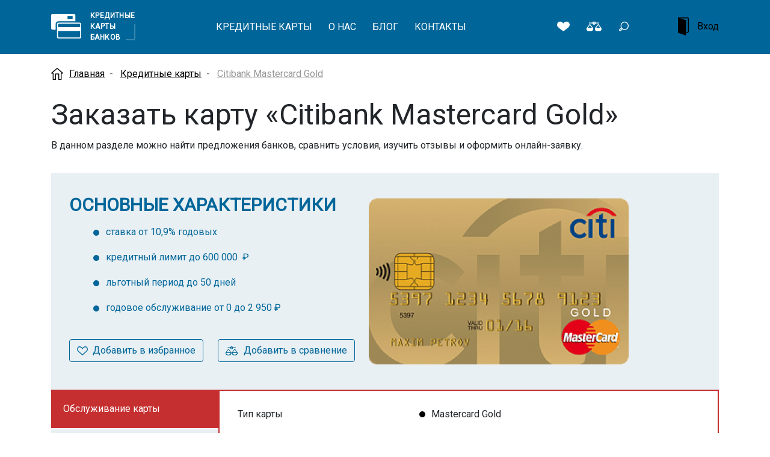

--- FILE ---
content_type: text/html; charset=UTF-8
request_url: https://kreditnie-karti-bankov.ru/cards/553
body_size: 8265
content:
<!DOCTYPE html>
<html lang="ru">

<head>
    <meta charset="utf-8">

    <meta http-equiv="X-UA-Compatible" content="IE=edge">
    <meta name="viewport" content="width=device-width, initial-scale=1">
    <title>Оформить выгодную Citibank Mastercard Gold от «АО КБ «Ситибанк»»</title>
    <meta name="description" content="Особенности, описание и преимущества 💳 Citibank Mastercard Gold. Условия кредитования, обслуживания и получения банковской карты.">
    <meta name="keywords" content="">

    <link rel="shortcut icon" href="/favicon.svg" type="image/svg">

    <link href="https://fonts.googleapis.com/css?family=Roboto&display=swap&subset=cyrillic" rel="stylesheet">
    <link rel="stylesheet" href="/assets/css/app.css?id=b6695ce926630f33bc33">


    <meta property="og:title" content="Оформить выгодную Citibank Mastercard Gold от «АО КБ «Ситибанк»»">
    <meta property="og:image" content="https://kreditnie-karti-bankov.ru/uploads/card/2020/09/citibank_1600942278.7593.png">
    <meta property="og:url" content="https://kreditnie-karti-bankov.ru/cards/553">
    <meta property="og:description" content="Особенности, описание и преимущества 💳 Citibank Mastercard Gold. Условия кредитования, обслуживания и получения банковской карты.">
    <meta property="og:locale" content="ru_RU">
    <meta property="og:site_name" content="Кредитные карты банков России">


    <meta name="csrf-token" content="eEkTZaINViouXtJXsbOXRO55Azj63OoobamjPaxB">

            <link rel="canonical" href="https://kreditnie-karti-bankov.ru/cards/553">
    
            <script src="https://www.google.com/recaptcha/api.js"></script>
        <script>
            function onSubmit(token) {
                document.getElementById("register_form").submit();
            }
        </script>
    
    <!-- Global site tag (gtag.js) - Google Analytics -->
    <script async src="https://www.googletagmanager.com/gtag/js?id=G-GHRFTRZ0VR"></script>
    <script>
      window.dataLayer = window.dataLayer || [];
      function gtag(){dataLayer.push(arguments);}
      gtag('js', new Date());

      gtag('config', 'G-GHRFTRZ0VR');
    </script>

    <!-- Yandex.Metrika counter -->
    <script type="text/javascript" >
       (function(m,e,t,r,i,k,a){m[i]=m[i]||function(){(m[i].a=m[i].a||[]).push(arguments)};
       m[i].l=1*new Date();k=e.createElement(t),a=e.getElementsByTagName(t)[0],k.async=1,k.src=r,a.parentNode.insertBefore(k,a)})
       (window, document, "script", "https://mc.yandex.ru/metrika/tag.js", "ym");

       ym(83872438, "init", {
            clickmap:true,
            trackLinks:true,
            accurateTrackBounce:true,
            webvisor:true
       });
    </script>
    <noscript><div><img src="https://mc.yandex.ru/watch/83872438" style="position:absolute; left:-9999px;" alt="" /></div></noscript>
    <!-- /Yandex.Metrika counter -->
</head>

<body>

    
    
    <!-- header -->
    <header class="header">
        <div class="container">
            <div class="header-in">
                <div class="logo-wrap">
                    <a href="/" class="logo">Кредитные Карты Банков</a>
                </div>
                <div class="header-inner login_register_wrapper">
                    <div class="header-lft">
                                                    <div class="login-box">
                                <ul class="nav tabs-nav">
                                    <li class="nav-item">
                                        <a class="nav-link active" data-toggle="tab" href="#login">Вход</a>
                                    </li>
                                    <li class="nav-item">
                                        <a class="nav-link" data-toggle="tab" href="#register">Регистрация</a>
                                    </li>
                                </ul>
                                <div class="tab-content">
                                    <div class="tab-pane active" id="login">
                                        <form method="POST" action="https://kreditnie-karti-bankov.ru/login">
                                            <input type="hidden" name="_token" value="eEkTZaINViouXtJXsbOXRO55Azj63OoobamjPaxB">
                                            <div class="form-group">
                                                <input type="text" name="email" placeholder="Email" class="form-control">
                                            </div>
                                                                                        <div class="form-group">
                                                <input type="password" name="password" placeholder="Пароль" class="form-control">
                                            </div>
                                                                                        <div class="row">
                                                <div class="col-6">
                                                    <button type="submit" class="btn">Вход</button>
                                                </div>
                                                <div class="col-6">
                                                    <a href="https://kreditnie-karti-bankov.ru/password/reset">Напомнить пароль</a>
                                                </div>
                                            </div>
                                        </form>
                                    </div>
                                    <div class="tab-pane" id="register">
                                        <form method="POST" action="https://kreditnie-karti-bankov.ru/simple_register" id="register_form">
                                            <input type="hidden" name="_token" value="eEkTZaINViouXtJXsbOXRO55Azj63OoobamjPaxB">
                                            <input type="hidden" name="recaptcha_response" id="recaptchaResponse">

                                            <div class="form-group">
                                                <input type="text" name="name" placeholder="Ваше имя" class="form-control" value="">
                                            </div>
                                                                                        <div class="form-group">
                                                <input type="text" name="email" placeholder="Email" class="form-control" value="">
                                            </div>
                                                                                        <div class="form-group">
                                                <input type="password" name="password" placeholder="Пароль" class="form-control">
                                            </div>
                                            
                                            <button class="g-recaptcha btn"
                                                data-sitekey="6LdWt7kZAAAAAPoXXQ3IWyx6_FkptoEzXadacOsr"
                                                data-callback='onSubmit'
                                                data-action='submit'>Зарегистрироваться</button>

                                            
                                        </form>
                                    </div>
                                </div>
                            </div>
                        
                        <div class="header-search">
                            <form action="https://kreditnie-karti-bankov.ru/search">
                                <input type="submit" class="form-btn" value="">
                                <input type="text" placeholder="Поиск" class="form-control" name="query" value="">
                            </form>
                        </div>


                        <ul class="header-nav">
                            <li><a href="https://kreditnie-karti-bankov.ru/cards">Кредитные карты</a></li>
                            <li><a href="https://kreditnie-karti-bankov.ru/about">О нас</a></li>
                            <li><a href="https://kreditnie-karti-bankov.ru/blog">Блог</a></li>
                            <li><a href="https://kreditnie-karti-bankov.ru/contacts">Контакты</a></li>
                        </ul>
                    </div>
                    <div class="header-rht">

                                                    <a href="#" class="login-btn">
                                <svg xmlns="http://www.w3.org/2000/svg" viewBox="0 0 128 210.66667">Z
    <path d="M0 179.64787078l95.9999976 31.01866589V32.31054113L0 1.29187523z"/>
    <g transform="matrix(1.33333 0 0 -1.33333 0 210.66667)">
        <path d="M86.4746 158H.2356c-.13 0-.236-.105-.236-.236V24.469c0-.13.106-.236.236-.236h86.239c5.261 0 9.525 4.265 9.525 9.526v114.716c0 5.26-4.264 9.525-9.525 9.525m0-8c.841 0 1.525-.684 1.525-1.525V33.759c0-.842-.684-1.526-1.525-1.526H7.9996V150h78.475"/>
    </g>
</svg>
                                <span>Вход</span>
                            </a>
                        
                        <div class="header_buttons">
                            <a href="https://kreditnie-karti-bankov.ru/favorite" class="favorite favorite_count">
                                                            </a>

                            <a href="https://kreditnie-karti-bankov.ru/compare" class="compare compare_count">
                                                            </a>

                            <button type="button" class="open_search_btn srch-toggle"></button>

                            <button class="mob-toggle"></button>
                        </div>
                    </div>
                </div>
            </div>
        </div>
    </header>
    <!--/ header -->

    <div class="container full">
        <div class="msg_block">
            
                    </div>
    </div>

    

<div class="main">
    <!-- section -->
    <section class="section section-top">
        <div class="container">
            <nav aria-label="breadcrumb">
    <ol class="breadcrumb" itemscope itemtype="http://schema.org/BreadcrumbList">

        <li class="breadcrumb-item" itemprop="itemListElement" itemscope itemtype="http://schema.org/ListItem">
            <a itemprop="item" href="/">
                <span itemprop="name">Главная</span>
            </a>
            <meta itemprop="position" content="1" />
        </li>


                                            <li class="breadcrumb-item" itemprop="itemListElement" itemscope itemtype="http://schema.org/ListItem">
                    <a itemprop="item" href="https://kreditnie-karti-bankov.ru/cards">
                        <span itemprop="name">Кредитные карты</span>
                    </a>
                    <meta itemprop="position" content="2" />
                </li>
                                                <li class="breadcrumb-item active" itemprop="itemListElement" itemscope itemtype="http://schema.org/ListItem">
                    <a itemprop="item" href="https://kreditnie-karti-bankov.ru/cards/553">
                        <span itemprop="name">Citibank Mastercard Gold</span>
                    </a>
                    <meta itemprop="position" content="3" />
                </li>
                        </ol>
</nav>


                            <h1>Заказать карту «Citibank Mastercard Gold»</h1>
            
            <p>В данном разделе можно найти предложения банков, сравнить условия, изучить отзывы и оформить онлайн-заявку.</p>
            <div class="card-params">
                                    <img src="https://kreditnie-karti-bankov.ru/uploads/cache/citibank-432x432-0b9293f2f624aaec336e9340ca816481.png" class="card-pic" alt="Citibank Mastercard Gold" width="432">
                
                <h2>Основные характеристики</h2>

                <ul class="text-list text-list--checkmark--orange font-size-medium" data-test="characteristics-list" data-currency-id="RUB">
								
								<li class="text-list-item"><a href="#link-2" class="text-link--fake">ставка 	от 10,9% годовых</a></li>

													<li class="text-list-item">
						<a href="#link-3" class="text-link--fake">кредитный лимит
															до 600 000 	₽
													</a>
					</li>
				
													<li class="text-list-item"><a href="#link-4" class="text-link--fake">льготный период до 50 дней</a></li>
				
													<li class="text-list-item"><a href="#link-5" class="text-link--fake">годовое обслуживание 	от 0
																			до 2 950	₽</a></li>
				
								
								
											</ul>

                <div class="product_buttons">
            <button type="button" data-object="card" data-id="553" class="btn favorite_btn" data-in-favorite="0">Добавить в избранное</button>
    
            <button type="button" data-object="card" data-id="553" class="btn compare_btn" data-in-compare="0">Добавить в сравнение</button>
    </div>
            </div>

            
            <div class="row tab-row">
                <div class="col-lg-3">
                    <ul class="nav nav-tabs">
                        <li><a href="#tab1" data-toggle="tab" class="active">Обслуживание карты</a></li>
                        <li><a href="#tab2" data-toggle="tab">Условия кредитования</a></li>
                        <li><a href="#tab3" data-toggle="tab">Требования и документы</a></li>
                        <li><a href="#tab4" data-toggle="tab">Экспертиза</a></li>
                    </ul>
                </div>
                <div class="col-lg-9">
                    <div class="tab-content">
                        <div class="tab-pane active" id="tab1">
                            <div class="panel panel-default">
                                <div class="panel-heading">
                                    <a data-toggle="collapse" data-parent=".tab-pane" href="#collapseOne"
                                        class="collapsed">
                                        <span>Обслуживание карты</span>
                                    </a>
                                </div>
                                <div id="collapseOne" class="panel-collapse collapse in">
                                    <div class="panel-body">

                                        
						<table class="definition-list">
			<tr class="definition-list__item" data-test="card-info-row">
				<td class="definition-list__title">
					Тип карты
					<br>
									</td>
				<td class="definition-list__desc">
					<ul class="text-list text-list--bullet--orange">
													<li>Mastercard Gold</li>
											</ul>
				</td>
			</tr>

							<tr class="definition-list__item">
					<td class="definition-list__title">Технологические особенности</td>
					<td class="definition-list__desc">
													<ul class="text-list text-list--bullet--orange">
																	<li>
										бесконтактная оплата проезда (БОП)
																			</li>
																	<li>
										технология 3D Secure
																			</li>
																	<li>
										чип
																			</li>
																	<li>
										бесконтактные платежи
																					(PayPass)
																			</li>
															</ul>
						
													<div class="markup-inside markup-inside--bullet--orange">
								<ul><li>Apple pay; </li><li>оплата проезда в метро и наземного городского транспорта г. Москвы (ГУП Мосгортранс)</li></ul>
							</div>
											</td>
				</tr>
			
			
			
			
							<tr class="definition-list__item">
					<td class="definition-list__title">Использование собственных средств</td>
					<td class="definition-list__desc">
						возможно					</td>
				</tr>
			
																								
												<tr class="definition-list__item " data-currency-id="RUB">
						<td class="definition-list__title">Выпуск и годовое обслуживание</td>
						<td class="definition-list__desc">
															<div>
									<span class="font-bold">	0 - 2 950	₽</span>
								</div>
							
															<div class="markup-inside markup-inside--bullet--orange">
									<p>со 2- го года: <strong>2 950 руб.</strong></p><p>плата за 1-й год обслуживания не взимается в рамках акции "Год без забот" до 01.10.2020</p>
								</div>
													</td>
					</tr>
							
							
									<tr class="definition-list__item " data-currency-id="RUB">
						<td class="definition-list__title">Снятие наличных в банкоматах банка</td>
						<td class="definition-list__desc">
							<div class="markup-inside markup-inside--bullet--orange"><p>4,9%, мин. 490 руб.</p></div>
						</td>
					</tr>
				
									<tr class="definition-list__item " data-currency-id="RUB">
						<td class="definition-list__title">Снятие наличных в ПВН банка</td>
						<td class="definition-list__desc">
							<div class="markup-inside markup-inside--bullet--orange"><p>услуга не предоставляется</p></div>
						</td>
					</tr>
				
									<tr class="definition-list__item " data-currency-id="RUB">
						<td class="definition-list__title">Снятие наличных в банкоматах других банков</td>
						<td class="definition-list__desc">
							<div class="markup-inside markup-inside--bullet--orange"><p>4,9%, мин. 490 руб.</p></div>
						</td>
					</tr>
				
									<tr class="definition-list__item " data-currency-id="RUB">
						<td class="definition-list__title">Снятие наличных в ПВН других банков</td>
						<td class="definition-list__desc">
							<div class="markup-inside markup-inside--bullet--orange"><p>услуга не предоставляется</p></div>
						</td>
					</tr>
				
							
							<tr class="definition-list__item">
					<td class="definition-list__title">Дополнительная информация</td>
					<td class="definition-list__desc">
						<div class="markup-inside markup-inside--bullet--orange"><ul><li>конвертация - по курсу банка;</li><li>неустойка за просроченную задолженность - 20% годовых;</li><li>транспортное приложение (услуга Citi Express) - 65 руб. в месяц;</li><li>СМС-информирование (Citibank Alerting Service) - 89 руб. в месяц; </li><li>возможна доставка карты курьером</li></ul></div>
					</td>
				</tr>
									<tr class="definition-list__item padding-top-default">
			<td class="definition-list__title">Дата актуализации</td>
			<td class="definition-list__desc">07.09.2020 22:57</td>
		</tr>
	
		</table>

				

                                    </div>
                                </div>
                            </div>
                        </div>
                        <div class="tab-pane" id="tab2">
                            <div class="panel panel-default">
                                <div class="panel-heading">
                                    <a data-toggle="collapse" data-parent=".tab-pane" href="#collapseTwo"
                                        class="collapsed">
                                        <span>Условия кредитования</span>
                                    </a>
                                </div>
                                <div id="collapseTwo" class="panel-collapse collapse">
                                    <div class="panel-body">

                                        
						<table class="definition-list">
							
									<tr class="definition-list__item " data-currency-id="RUB">
						<td class="definition-list__title">Размер кредитного лимита</td>
						<td class="definition-list__desc">
																до 600 000
								₽
							
													</td>
					</tr>
				
							
			<tr class="definition-list__item">
				<td class="definition-list__title">Льготный период</td>
				<td class="definition-list__desc">
											<span class="font-bold">до 50 дней</span>
													<div class="margin-top-x-small margin-bottom-xx-small">действует на:</div>
							<ul class="text-list text-list--bullet--orange">
																	<li>операции оплаты товаров и услуг</li>
															</ul>
															</td>
			</tr>

												<tr class="definition-list__item " data-currency-id="RUB">
						<td class="definition-list__title">
							Проценты в течение льготного периода
							<span class="icon-font icon-question-16 icon-font--size_small color-gray-blue icon-font--interactive" data-style="light" data-toggle="tooltip" data-placement="bottom" data-content="значения ставок указаны в процентах годовых"></span>
						</td>
						<td class="definition-list__desc">
															0%
							
													</td>
					</tr>
				
				<tr class="definition-list__item " data-currency-id="RUB">
					<td class="definition-list__title">
						Проценты за кредит
						<span class="icon-font icon-question-16 icon-font--size_small color-gray-blue icon-font--interactive" data-style="light" data-toggle="tooltip" data-placement="bottom" data-content="значения ставок указаны в процентах годовых"></span>
					</td>
					<td class="definition-list__desc">
													от 10,9%
																			до 32,9%
													<div class="margin-top-default margin-bottom-default font-size-small color-gray-gray">
								10,9–28% годовых - с оплатой в рассрочку,
20,9–32,9% годовых - без оплаты в рассрочку
							</div>
											</td>
				</tr>
			
							<tr class="definition-list__item">
					<td class="definition-list__title">Погашение кредита</td>
					<td class="definition-list__desc">
						
													<div class="font-size-small color-gray-gray">
								согласно индивидуальным условиям кредитного договора.
							</div>
											</td>
				</tr>
									<tr class="definition-list__item padding-top-default">
			<td class="definition-list__title">Дата актуализации</td>
			<td class="definition-list__desc">07.09.2020 22:57</td>
		</tr>
	
		</table>

				

                                    </div>
                                </div>
                            </div>
                        </div>
                        <div class="tab-pane" id="tab3">
                            <div class="panel panel-default">
                                <div class="panel-heading">
                                    <a data-toggle="collapse" data-parent=".tab-pane" href="#collapseThree"
                                        class="collapsed">
                                        <span>Требования и документы</span>
                                    </a>
                                </div>
                                <div id="collapseThree" class="panel-collapse collapse">
                                    <div class="panel-body">
                                        
						<table class="definition-list">
							<tr class="definition-list__item">
					<td class="definition-list__title">Возраст</td>
					<td class="definition-list__desc">
						<div class="markup-inside markup-inside--bullet--orange">
																от 22
								лет
													</div>
					</td>
				</tr>
			
							<tr class="definition-list__item">
					<td class="definition-list__title">Подтверждение дохода</td>
					<td class="definition-list__desc">
													<ul class="text-list text-list--bullet--orange">
																	<li>справка 2-НДФЛ</li>
																	<li>косвенное подтверждение доходов </li>
															</ul>
																			<div class="font-size-small color-gray-gray">
								<p>при отсутствии 2-НДФЛ предоставляется документ на выбор: СТС / копия загранпаспорта с отметками о выезде за рубеж в течение последних 6 месяцев (вариант "после поездки") / копия загранпаспорта, копия посадочного талона либо копия авиабилета (вариант "до поездки")</p>
							</div>
											</td>
				</tr>
			
							<tr class="definition-list__item">
					<td class="definition-list__title">Регистрация</td>
					<td class="definition-list__desc">
													<div class="margin-top-x-small margin-bottom-x-small">
								в регионе получения карты:
								<ul class="text-list text-list--bullet--orange">
																			<li>не требуется</li>
																	</ul>
							</div>
						
													<div class="margin-top-x-small margin-bottom-x-small">
								в регионе присутствия банка:
								<ul class="text-list text-list--bullet--orange">
																			<li>постоянная</li>
																	</ul>
							</div>
											</td>
				</tr>
			
							<tr class="definition-list__item">
					<td class="definition-list__title">Стаж работы</td>
					<td class="definition-list__desc">
													<div>
								на последнем месте не менее
								3 месяцев
							</div>
						
											</td>
				</tr>
									<tr class="definition-list__item padding-top-default">
			<td class="definition-list__title">Дата актуализации</td>
			<td class="definition-list__desc">07.09.2020 22:57</td>
		</tr>
	
		</table>

				
                                    </div>
                                </div>
                            </div>
                        </div>
                        <div class="tab-pane" id="tab4">
                            <div class="panel panel-default">
                                <div class="panel-heading">
                                    <a data-toggle="collapse" data-parent=".tab-pane" href="#collapseFour"
                                        class="collapsed">
                                        <span>Экспертиза</span>
                                    </a>
                                </div>
                                <div id="collapseFour" class="panel-collapse collapse">
                                    <div class="panel-body">
                                        
						<table class="definition-list">
							<tr class="definition-list__item">
					<td class="definition-list__title">Плюсы</td>
					<td class="definition-list__desc">
						<div class="markup-inside markup-inside--bullet--orange">
							<ul><li>возможен выезд специалиста домой или в офис клиента для оформления заявки;</li><li>возможность подключения транспортного приложения;</li><li>крупная сумма кредитного лимита;</li><li>возможно косвенное подтверждение дохода</li></ul>
						</div>
					</td>
				</tr>
			
							<tr class="definition-list__item">
					<td class="definition-list__title">Минусы</td>
					<td class="definition-list__desc">
						<div class="markup-inside markup-inside--bullet--orange">
							<ul><li>высокая комиссия за снятие наличных;</li><li>дорогое СМС-информирование</li></ul>
						</div>
					</td>
				</tr>
			
							<tr class="definition-list__item">
					<td class="definition-list__title">Особые ограничения</td>
					<td class="definition-list__desc">
						<div class="markup-inside markup-inside--bullet--orange">
							<ul><li>льготный период не распространяется на снятие наличных и на операции, переведенные в рассрочку</li></ul>
						</div>
					</td>
				</tr>
									<tr class="definition-list__item padding-top-default">
			<td class="definition-list__title">Дата актуализации</td>
			<td class="definition-list__desc">07.09.2020 22:57</td>
		</tr>
	
		</table>

				
                                    </div>
                                </div>
                            </div>
                        </div>
                    </div>
                </div>
            </div>


            <section class="section-mouthly ">
    <div class="container">
        <div class="headline">
            <div class="h3">Предложения месяца</div>
        </div>
        <div class="cards-slider">
                            <div class="card-unit">
                    <div class="card_unit_wrap">
                        <a href="https://kreditnie-karti-bankov.ru/cards/358" class="card-unit-in">
                            <span class="card-unit-img"><img src="/uploads/cache/opencard-127x127-218dba5a19f4c2f8a2830b37b0584994.png" alt="Opencard"></span>
                            <span class="card-unit-txt">
                                <strong>от 13.9%</strong><span>Opencard</span>
                            </span>
                        </a>

                        <div class="product_card_controls">
                            <div class="issued control">
                                <div class="number"></div>
                            </div>
                            <button type="button" data-object="card" data-id="358" class="control favorite_btn" data-in-favorite="0"></button>
                            <button type="button" data-object="card" data-id="358" class="control compare_btn" data-in-compare="0"></button>
                        </div>
                    </div>
                </div>
                            <div class="card-unit">
                    <div class="card_unit_wrap">
                        <a href="https://kreditnie-karti-bankov.ru/cards/437" class="card-unit-in">
                            <span class="card-unit-img"><img src="/uploads/cache/mts-deng-127x127-776f48e68132c582d48f94694d67bfdf.png" alt="МТС Деньги Weekend"></span>
                            <span class="card-unit-txt">
                                <strong>от 24.9%</strong><span>МТС Деньги Weekend</span>
                            </span>
                        </a>

                        <div class="product_card_controls">
                            <div class="issued control">
                                <div class="number"></div>
                            </div>
                            <button type="button" data-object="card" data-id="437" class="control favorite_btn" data-in-favorite="0"></button>
                            <button type="button" data-object="card" data-id="437" class="control compare_btn" data-in-compare="0"></button>
                        </div>
                    </div>
                </div>
                            <div class="card-unit">
                    <div class="card_unit_wrap">
                        <a href="https://kreditnie-karti-bankov.ru/cards/384" class="card-unit-in">
                            <span class="card-unit-img"><img src="/uploads/cache/umnaya-k-127x127-597337024c326c6b5f9636bee7c09000.png" alt="Умная карта"></span>
                            <span class="card-unit-txt">
                                <strong>от 27.9%</strong><span>Умная карта</span>
                            </span>
                        </a>

                        <div class="product_card_controls">
                            <div class="issued control">
                                <div class="number"></div>
                            </div>
                            <button type="button" data-object="card" data-id="384" class="control favorite_btn" data-in-favorite="0"></button>
                            <button type="button" data-object="card" data-id="384" class="control compare_btn" data-in-compare="0"></button>
                        </div>
                    </div>
                </div>
                            <div class="card-unit">
                    <div class="card_unit_wrap">
                        <a href="https://kreditnie-karti-bankov.ru/cards/619" class="card-unit-in">
                            <span class="card-unit-img"><img src="/uploads/cache/khochu-b-127x127-ecf99e116b39bd62e808d06b0842d3e9.png" alt="Хочу больше"></span>
                            <span class="card-unit-txt">
                                <strong>от 17%</strong><span>Хочу больше</span>
                            </span>
                        </a>

                        <div class="product_card_controls">
                            <div class="issued control">
                                <div class="number"></div>
                            </div>
                            <button type="button" data-object="card" data-id="619" class="control favorite_btn" data-in-favorite="0"></button>
                            <button type="button" data-object="card" data-id="619" class="control compare_btn" data-in-compare="0"></button>
                        </div>
                    </div>
                </div>
                            <div class="card-unit">
                    <div class="card_unit_wrap">
                        <a href="https://kreditnie-karti-bankov.ru/cards/435" class="card-unit-in">
                            <span class="card-unit-img"><img src="/uploads/cache/kreditna-127x127-ec56045e0a99e1451cf9616412b9bfac.png" alt="Кредитная карта Зеро МТС Банк"></span>
                            <span class="card-unit-txt">
                                <strong>от 10%</strong><span>Кредитная карта Зеро МТС Банк</span>
                            </span>
                        </a>

                        <div class="product_card_controls">
                            <div class="issued control">
                                <div class="number"></div>
                            </div>
                            <button type="button" data-object="card" data-id="435" class="control favorite_btn" data-in-favorite="0"></button>
                            <button type="button" data-object="card" data-id="435" class="control compare_btn" data-in-compare="0"></button>
                        </div>
                    </div>
                </div>
                            <div class="card-unit">
                    <div class="card_unit_wrap">
                        <a href="https://kreditnie-karti-bankov.ru/cards/379" class="card-unit-in">
                            <span class="card-unit-img"><img src="/uploads/cache/rassroch-127x127-11c12b9195b93a663f8573bd4330e15e.png" alt="Рассрочка на всё"></span>
                            <span class="card-unit-txt">
                                <strong>от 28%</strong><span>Рассрочка на всё</span>
                            </span>
                        </a>

                        <div class="product_card_controls">
                            <div class="issued control">
                                <div class="number"></div>
                            </div>
                            <button type="button" data-object="card" data-id="379" class="control favorite_btn" data-in-favorite="0"></button>
                            <button type="button" data-object="card" data-id="379" class="control compare_btn" data-in-compare="0"></button>
                        </div>
                    </div>
                </div>
                            <div class="card-unit">
                    <div class="card_unit_wrap">
                        <a href="https://kreditnie-karti-bankov.ru/cards/436" class="card-unit-in">
                            <span class="card-unit-img"><img src="/uploads/cache/mts-cash-127x127-a4db32957dda9f1b062d44847dceb3df.png" alt="МТС Cashback"></span>
                            <span class="card-unit-txt">
                                <strong>от 11.9%</strong><span>МТС Cashback</span>
                            </span>
                        </a>

                        <div class="product_card_controls">
                            <div class="issued control">
                                <div class="number"></div>
                            </div>
                            <button type="button" data-object="card" data-id="436" class="control favorite_btn" data-in-favorite="0"></button>
                            <button type="button" data-object="card" data-id="436" class="control compare_btn" data-in-compare="0"></button>
                        </div>
                    </div>
                </div>
                            <div class="card-unit">
                    <div class="card_unit_wrap">
                        <a href="https://kreditnie-karti-bankov.ru/cards/603" class="card-unit-in">
                            <span class="card-unit-img"><img src="/uploads/cache/tinkoff-127x127-150a3a74efb0d5e50bc0bb2c0a31dc68.png" alt="Тинькофф Платинум кредитная карта"></span>
                            <span class="card-unit-txt">
                                <strong>от 0%</strong><span>Тинькофф Платинум кредитная карта</span>
                            </span>
                        </a>

                        <div class="product_card_controls">
                            <div class="issued control">
                                <div class="number"></div>
                            </div>
                            <button type="button" data-object="card" data-id="603" class="control favorite_btn" data-in-favorite="0"></button>
                            <button type="button" data-object="card" data-id="603" class="control compare_btn" data-in-compare="0"></button>
                        </div>
                    </div>
                </div>
                            <div class="card-unit">
                    <div class="card_unit_wrap">
                        <a href="https://kreditnie-karti-bankov.ru/cards/367" class="card-unit-in">
                            <span class="card-unit-img"><img src="/uploads/cache/karta-vo-127x127-2209d1867bcdfd0e297a1e8c2deb0b64.png" alt="Карта возможностей"></span>
                            <span class="card-unit-txt">
                                <strong>от 11.6%</strong><span>Карта возможностей</span>
                            </span>
                        </a>

                        <div class="product_card_controls">
                            <div class="issued control">
                                <div class="number"></div>
                            </div>
                            <button type="button" data-object="card" data-id="367" class="control favorite_btn" data-in-favorite="0"></button>
                            <button type="button" data-object="card" data-id="367" class="control compare_btn" data-in-compare="0"></button>
                        </div>
                    </div>
                </div>
                            <div class="card-unit">
                    <div class="card_unit_wrap">
                        <a href="https://kreditnie-karti-bankov.ru/cards/377" class="card-unit-in">
                            <span class="card-unit-img"><img src="/uploads/cache/komfort-127x127-ec165d719f49c2989fdc604f852f2487.png" alt="Комфорт"></span>
                            <span class="card-unit-txt">
                                <strong>от 11.5%</strong><span>Комфорт</span>
                            </span>
                        </a>

                        <div class="product_card_controls">
                            <div class="issued control">
                                <div class="number"></div>
                            </div>
                            <button type="button" data-object="card" data-id="377" class="control favorite_btn" data-in-favorite="0"></button>
                            <button type="button" data-object="card" data-id="377" class="control compare_btn" data-in-compare="0"></button>
                        </div>
                    </div>
                </div>
                            <div class="card-unit">
                    <div class="card_unit_wrap">
                        <a href="https://kreditnie-karti-bankov.ru/cards/484" class="card-unit-in">
                            <span class="card-unit-img"><img src="/uploads/cache/110-dney-127x127-4508ed0b8f0647c7a7536257b21b571f.png" alt="110 дней"></span>
                            <span class="card-unit-txt">
                                <strong>от 27.5%</strong><span>110 дней</span>
                            </span>
                        </a>

                        <div class="product_card_controls">
                            <div class="issued control">
                                <div class="number"></div>
                            </div>
                            <button type="button" data-object="card" data-id="484" class="control favorite_btn" data-in-favorite="0"></button>
                            <button type="button" data-object="card" data-id="484" class="control compare_btn" data-in-compare="0"></button>
                        </div>
                    </div>
                </div>
                            <div class="card-unit">
                    <div class="card_unit_wrap">
                        <a href="https://kreditnie-karti-bankov.ru/cards/568" class="card-unit-in">
                            <span class="card-unit-img"><img src="/uploads/cache/karta-kh-127x127-e7c9b559abe00a9b5dc273509c7d8e66.png" alt="Карта Халва Совкомбанк"></span>
                            <span class="card-unit-txt">
                                <strong>от 0%</strong><span>Карта Халва Совкомбанк</span>
                            </span>
                        </a>

                        <div class="product_card_controls">
                            <div class="issued control">
                                <div class="number"></div>
                            </div>
                            <button type="button" data-object="card" data-id="568" class="control favorite_btn" data-in-favorite="0"></button>
                            <button type="button" data-object="card" data-id="568" class="control compare_btn" data-in-compare="0"></button>
                        </div>
                    </div>
                </div>
                            <div class="card-unit">
                    <div class="card_unit_wrap">
                        <a href="https://kreditnie-karti-bankov.ru/cards/322" class="card-unit-in">
                            <span class="card-unit-img"><img src="/uploads/cache/alfa-ban-127x127-b67e8a157298d2f48ab40d9c4b5dd026.png" alt="Альфа Банк 100 дней без процентов"></span>
                            <span class="card-unit-txt">
                                <strong>от 11.99%</strong><span>Альфа Банк 100 дней без процентов</span>
                            </span>
                        </a>

                        <div class="product_card_controls">
                            <div class="issued control">
                                <div class="number"></div>
                            </div>
                            <button type="button" data-object="card" data-id="322" class="control favorite_btn" data-in-favorite="0"></button>
                            <button type="button" data-object="card" data-id="322" class="control compare_btn" data-in-compare="0"></button>
                        </div>
                    </div>
                </div>
                    </div>
    </div>
</section>

        </div>
    </section>

            <div class="section bank-info has-bg">
            <div class="container">
                <div class="bank-head">
                    <div class="h2">АО КБ «Ситибанк»</div>
                    
                </div>
                <div class="bank-body">
                    <dl>
                        <dt>Адрес</dt>
                        <dd>
                            <span>125047, г. Москва, ул. Гашека, д. 8—10</span>
                        </dd>
                        <dt>ОГРН</dt>
                        <dd>
                            <span>1027700431296</span>
                        </dd>
                        <dt>Сайт</dt>
                        <dd>
                            <noindex>
                                <a href="//www.citibank.ru" target="_blank" rel="nofollow">www.citibank.ru</a>
                            </noindex>
                        </dd>
                    </dl>
                </div>
            </div>
        </div>
    
    
    </div>


    <!-- footer -->
    <footer class="footer">
        <div class="container">
            <div class="row">
                <div class="col-12 col-md-5 col-lg-4">
                    <div class="logo-wrap">
                        <a href="/" class="logo big">Кредитные Карты Банков</a>
                    </div>
                </div>

                <div class="col-12 col-md-3 col-lg-3">
                    <ul class="foot-nav">
                        <li><a href="https://kreditnie-karti-bankov.ru/cards">Кредитные карты</a></li>
                        <li><a href="https://kreditnie-karti-bankov.ru/about">О нас</a></li>
                        <li><a href="https://kreditnie-karti-bankov.ru/blog">Блог</a></li>
                        <li><a href="https://kreditnie-karti-bankov.ru/contacts">Контакты</a></li>
                    </ul>
                </div>

                <div class="col-6 col-md-4 col-lg-5 foot-block">
                    <div class="footer-right">
                        <div class="footer-search">
                            <form action="https://kreditnie-karti-bankov.ru/search">
                                <input type="text" placeholder="Поиск" class="form-control" name="query" value="">
                                <input type="submit" class="form-btn" value="">
                            </form>
                        </div>
                        <div class="login">
                            <a href="#" class="login-btn">
                                <svg xmlns="http://www.w3.org/2000/svg" viewBox="0 0 128 210.66667">Z
    <path d="M0 179.64787078l95.9999976 31.01866589V32.31054113L0 1.29187523z"/>
    <g transform="matrix(1.33333 0 0 -1.33333 0 210.66667)">
        <path d="M86.4746 158H.2356c-.13 0-.236-.105-.236-.236V24.469c0-.13.106-.236.236-.236h86.239c5.261 0 9.525 4.265 9.525 9.526v114.716c0 5.26-4.264 9.525-9.525 9.525m0-8c.841 0 1.525-.684 1.525-1.525V33.759c0-.842-.684-1.526-1.525-1.526H7.9996V150h78.475"/>
    </g>
</svg>
                                <span>Вход</span>
                            </a>
                        </div>
                    </div>

                    
                </div>
            </div>
        </div>

        <div class="section_copy">
            © 2026 ИА «Кредитные карты банков». <br>
            При использовании материалов гиперссылка на kreditnie-karti-bankov.ru обязательна.
        </div>

    </footer>
    <!--/ footer -->


    <script src="/assets/js/app.js?id=62f8363706f64e2c9c8b"></script>
    
    
    
    <style>
        @media (max-width: 992px) {
            .bank-item-wrap .rate {
                font-size: 20px;
            }
            .card-item a {
                padding-left: 15px;
                padding-right: 15px;
            }
        }
    </style>


</body>

</html>


--- FILE ---
content_type: text/css
request_url: https://kreditnie-karti-bankov.ru/assets/css/app.css?id=b6695ce926630f33bc33
body_size: 43941
content:
@charset "UTF-8";
/*!
 * Bootstrap v4.4.1 (https://getbootstrap.com/)
 * Copyright 2011-2019 The Bootstrap Authors
 * Copyright 2011-2019 Twitter, Inc.
 * Licensed under MIT (https://github.com/twbs/bootstrap/blob/master/LICENSE)
 */:root{--blue:#007bff;--indigo:#6610f2;--purple:#6f42c1;--pink:#e83e8c;--red:#dc3545;--orange:#fd7e14;--yellow:#ffc107;--green:#28a745;--teal:#20c997;--cyan:#17a2b8;--white:#fff;--gray:#6c757d;--gray-dark:#343a40;--primary:#007bff;--secondary:#6c757d;--success:#28a745;--info:#17a2b8;--warning:#ffc107;--danger:#dc3545;--light:#f8f9fa;--dark:#343a40;--breakpoint-xs:0;--breakpoint-sm:576px;--breakpoint-md:768px;--breakpoint-lg:992px;--breakpoint-xl:1200px;--font-family-sans-serif:-apple-system,BlinkMacSystemFont,"Segoe UI",Roboto,"Helvetica Neue",Arial,"Noto Sans",sans-serif,"Apple Color Emoji","Segoe UI Emoji","Segoe UI Symbol","Noto Color Emoji";--font-family-monospace:SFMono-Regular,Menlo,Monaco,Consolas,"Liberation Mono","Courier New",monospace}*,:after,:before{box-sizing:border-box}html{-webkit-text-size-adjust:100%;-webkit-tap-highlight-color:transparent;font-family:sans-serif;line-height:1.15}article,aside,figcaption,figure,footer,header,hgroup,main,nav,section{display:block}body{background-color:#fff;color:#212529;font-family:-apple-system,BlinkMacSystemFont,Segoe UI,Roboto,Helvetica Neue,Arial,Noto Sans,sans-serif,Apple Color Emoji,Segoe UI Emoji,Segoe UI Symbol,Noto Color Emoji;font-size:1rem;font-weight:400;line-height:1.5;margin:0;text-align:left}[tabindex="-1"]:focus:not(:focus-visible){outline:0!important}hr{box-sizing:content-box;height:0;overflow:visible}h1,h2,h3,h4,h5,h6{margin-bottom:.5rem;margin-top:0}p{margin-bottom:1rem;margin-top:0}abbr[data-original-title],abbr[title]{border-bottom:0;cursor:help;text-decoration:underline;-webkit-text-decoration:underline dotted;text-decoration:underline dotted;-webkit-text-decoration-skip-ink:none;text-decoration-skip-ink:none}address{font-style:normal;line-height:inherit}address,dl,ol,ul{margin-bottom:1rem}dl,ol,ul{margin-top:0}ol ol,ol ul,ul ol,ul ul{margin-bottom:0}dt{font-weight:700}dd{margin-bottom:.5rem;margin-left:0}blockquote{margin:0 0 1rem}b,strong{font-weight:bolder}small{font-size:80%}sub,sup{font-size:75%;line-height:0;position:relative;vertical-align:baseline}sub{bottom:-.25em}sup{top:-.5em}a{background-color:transparent;color:#007bff}a:hover{color:#0056b3;text-decoration:underline}a:not([href]),a:not([href]):hover{color:inherit;text-decoration:none}code,kbd,pre,samp{font-family:SFMono-Regular,Menlo,Monaco,Consolas,Liberation Mono,Courier New,monospace;font-size:1em}pre{margin-bottom:1rem;margin-top:0;overflow:auto}figure{margin:0 0 1rem}img{border-style:none}img,svg{vertical-align:middle}svg{overflow:hidden}table{border-collapse:collapse}caption{caption-side:bottom;color:#6c757d;padding-bottom:.75rem;padding-top:.75rem;text-align:left}th{text-align:inherit}label{display:inline-block;margin-bottom:.5rem}button{border-radius:0}button:focus{outline:1px dotted;outline:5px auto -webkit-focus-ring-color}button,input,optgroup,select,textarea{font-family:inherit;font-size:inherit;line-height:inherit;margin:0}button,input{overflow:visible}button,select{text-transform:none}select{word-wrap:normal}[type=button],[type=reset],[type=submit],button{-webkit-appearance:button}[type=button]:not(:disabled),[type=reset]:not(:disabled),[type=submit]:not(:disabled),button:not(:disabled){cursor:pointer}[type=button]::-moz-focus-inner,[type=reset]::-moz-focus-inner,[type=submit]::-moz-focus-inner,button::-moz-focus-inner{border-style:none;padding:0}input[type=checkbox],input[type=radio]{box-sizing:border-box;padding:0}input[type=date],input[type=datetime-local],input[type=month],input[type=time]{-webkit-appearance:listbox}textarea{overflow:auto;resize:vertical}fieldset{border:0;margin:0;min-width:0;padding:0}legend{color:inherit;display:block;font-size:1.5rem;line-height:inherit;margin-bottom:.5rem;max-width:100%;padding:0;white-space:normal;width:100%}progress{vertical-align:baseline}[type=number]::-webkit-inner-spin-button,[type=number]::-webkit-outer-spin-button{height:auto}[type=search]{-webkit-appearance:none;outline-offset:-2px}[type=search]::-webkit-search-decoration{-webkit-appearance:none}::-webkit-file-upload-button{-webkit-appearance:button;font:inherit}output{display:inline-block}summary{cursor:pointer;display:list-item}template{display:none}[hidden]{display:none!important}.h1,.h2,.h3,.h4,.h5,.h6,h1,h2,h3,h4,h5,h6{font-weight:500;line-height:1.2;margin-bottom:.5rem}.h1,h1{font-size:2.5rem}.h2,h2{font-size:2rem}.h3,h3{font-size:1.75rem}.h4,h4{font-size:1.5rem}.h5,h5{font-size:1.25rem}.h6,h6{font-size:1rem}.lead{font-size:1.25rem;font-weight:300}.display-1{font-size:6rem}.display-1,.display-2{font-weight:300;line-height:1.2}.display-2{font-size:5.5rem}.display-3{font-size:4.5rem}.display-3,.display-4{font-weight:300;line-height:1.2}.display-4{font-size:3.5rem}hr{border:0;border-top:1px solid rgba(0,0,0,.1);margin-bottom:1rem;margin-top:1rem}.small,small{font-size:80%;font-weight:400}.mark,mark{background-color:#fcf8e3;padding:.2em}.list-inline,.list-unstyled{list-style:none;padding-left:0}.list-inline-item{display:inline-block}.list-inline-item:not(:last-child){margin-right:.5rem}.initialism{font-size:90%;text-transform:uppercase}.blockquote{font-size:1.25rem;margin-bottom:1rem}.blockquote-footer{color:#6c757d;display:block;font-size:80%}.blockquote-footer:before{content:"— "}.img-fluid,.img-thumbnail{height:auto;max-width:100%}.img-thumbnail{background-color:#fff;border:1px solid #dee2e6;border-radius:.25rem;padding:.25rem}.figure{display:inline-block}.figure-img{line-height:1;margin-bottom:.5rem}.figure-caption{color:#6c757d;font-size:90%}code{word-wrap:break-word;color:#e83e8c;font-size:87.5%}a>code{color:inherit}kbd{background-color:#212529;border-radius:.2rem;color:#fff;font-size:87.5%;padding:.2rem .4rem}kbd kbd{font-size:100%;font-weight:700;padding:0}pre{color:#212529;display:block;font-size:87.5%}pre code{color:inherit;font-size:inherit;word-break:normal}.pre-scrollable{max-height:340px;overflow-y:scroll}.container{margin-left:auto;margin-right:auto;padding-left:15px;padding-right:15px;width:100%}@media (min-width:576px){.container{max-width:540px}}@media (min-width:768px){.container{max-width:720px}}@media (min-width:992px){.container{max-width:960px}}@media (min-width:1200px){.container{max-width:1140px}}.container-fluid,.container-lg,.container-md,.container-sm,.container-xl{margin-left:auto;margin-right:auto;padding-left:15px;padding-right:15px;width:100%}@media (min-width:576px){.container,.container-sm{max-width:540px}}@media (min-width:768px){.container,.container-md,.container-sm{max-width:720px}}@media (min-width:992px){.container,.container-lg,.container-md,.container-sm{max-width:960px}}@media (min-width:1200px){.container,.container-lg,.container-md,.container-sm,.container-xl{max-width:1140px}}.row{display:flex;flex-wrap:wrap;margin-left:-15px;margin-right:-15px}.no-gutters{margin-left:0;margin-right:0}.no-gutters>.col,.no-gutters>[class*=col-]{padding-left:0;padding-right:0}.col,.col-1,.col-2,.col-3,.col-4,.col-5,.col-6,.col-7,.col-8,.col-9,.col-10,.col-11,.col-12,.col-auto,.col-lg,.col-lg-1,.col-lg-2,.col-lg-3,.col-lg-4,.col-lg-5,.col-lg-6,.col-lg-7,.col-lg-8,.col-lg-9,.col-lg-10,.col-lg-11,.col-lg-12,.col-lg-auto,.col-md,.col-md-1,.col-md-2,.col-md-3,.col-md-4,.col-md-5,.col-md-6,.col-md-7,.col-md-8,.col-md-9,.col-md-10,.col-md-11,.col-md-12,.col-md-auto,.col-sm,.col-sm-1,.col-sm-2,.col-sm-3,.col-sm-4,.col-sm-5,.col-sm-6,.col-sm-7,.col-sm-8,.col-sm-9,.col-sm-10,.col-sm-11,.col-sm-12,.col-sm-auto,.col-xl,.col-xl-1,.col-xl-2,.col-xl-3,.col-xl-4,.col-xl-5,.col-xl-6,.col-xl-7,.col-xl-8,.col-xl-9,.col-xl-10,.col-xl-11,.col-xl-12,.col-xl-auto{padding-left:15px;padding-right:15px;position:relative;width:100%}.col{flex-basis:0;flex-grow:1;max-width:100%}.row-cols-1>*{flex:0 0 100%;max-width:100%}.row-cols-2>*{flex:0 0 50%;max-width:50%}.row-cols-3>*{flex:0 0 33.333333%;max-width:33.333333%}.row-cols-4>*{flex:0 0 25%;max-width:25%}.row-cols-5>*{flex:0 0 20%;max-width:20%}.row-cols-6>*{flex:0 0 16.666667%;max-width:16.666667%}.col-auto{flex:0 0 auto;max-width:100%;width:auto}.col-1{flex:0 0 8.333333%;max-width:8.333333%}.col-2{flex:0 0 16.666667%;max-width:16.666667%}.col-3{flex:0 0 25%;max-width:25%}.col-4{flex:0 0 33.333333%;max-width:33.333333%}.col-5{flex:0 0 41.666667%;max-width:41.666667%}.col-6{flex:0 0 50%;max-width:50%}.col-7{flex:0 0 58.333333%;max-width:58.333333%}.col-8{flex:0 0 66.666667%;max-width:66.666667%}.col-9{flex:0 0 75%;max-width:75%}.col-10{flex:0 0 83.333333%;max-width:83.333333%}.col-11{flex:0 0 91.666667%;max-width:91.666667%}.col-12{flex:0 0 100%;max-width:100%}.order-first{order:-1}.order-last{order:13}.order-0{order:0}.order-1{order:1}.order-2{order:2}.order-3{order:3}.order-4{order:4}.order-5{order:5}.order-6{order:6}.order-7{order:7}.order-8{order:8}.order-9{order:9}.order-10{order:10}.order-11{order:11}.order-12{order:12}.offset-1{margin-left:8.333333%}.offset-2{margin-left:16.666667%}.offset-3{margin-left:25%}.offset-4{margin-left:33.333333%}.offset-5{margin-left:41.666667%}.offset-6{margin-left:50%}.offset-7{margin-left:58.333333%}.offset-8{margin-left:66.666667%}.offset-9{margin-left:75%}.offset-10{margin-left:83.333333%}.offset-11{margin-left:91.666667%}@media (min-width:576px){.col-sm{flex-basis:0;flex-grow:1;max-width:100%}.row-cols-sm-1>*{flex:0 0 100%;max-width:100%}.row-cols-sm-2>*{flex:0 0 50%;max-width:50%}.row-cols-sm-3>*{flex:0 0 33.333333%;max-width:33.333333%}.row-cols-sm-4>*{flex:0 0 25%;max-width:25%}.row-cols-sm-5>*{flex:0 0 20%;max-width:20%}.row-cols-sm-6>*{flex:0 0 16.666667%;max-width:16.666667%}.col-sm-auto{flex:0 0 auto;max-width:100%;width:auto}.col-sm-1{flex:0 0 8.333333%;max-width:8.333333%}.col-sm-2{flex:0 0 16.666667%;max-width:16.666667%}.col-sm-3{flex:0 0 25%;max-width:25%}.col-sm-4{flex:0 0 33.333333%;max-width:33.333333%}.col-sm-5{flex:0 0 41.666667%;max-width:41.666667%}.col-sm-6{flex:0 0 50%;max-width:50%}.col-sm-7{flex:0 0 58.333333%;max-width:58.333333%}.col-sm-8{flex:0 0 66.666667%;max-width:66.666667%}.col-sm-9{flex:0 0 75%;max-width:75%}.col-sm-10{flex:0 0 83.333333%;max-width:83.333333%}.col-sm-11{flex:0 0 91.666667%;max-width:91.666667%}.col-sm-12{flex:0 0 100%;max-width:100%}.order-sm-first{order:-1}.order-sm-last{order:13}.order-sm-0{order:0}.order-sm-1{order:1}.order-sm-2{order:2}.order-sm-3{order:3}.order-sm-4{order:4}.order-sm-5{order:5}.order-sm-6{order:6}.order-sm-7{order:7}.order-sm-8{order:8}.order-sm-9{order:9}.order-sm-10{order:10}.order-sm-11{order:11}.order-sm-12{order:12}.offset-sm-0{margin-left:0}.offset-sm-1{margin-left:8.333333%}.offset-sm-2{margin-left:16.666667%}.offset-sm-3{margin-left:25%}.offset-sm-4{margin-left:33.333333%}.offset-sm-5{margin-left:41.666667%}.offset-sm-6{margin-left:50%}.offset-sm-7{margin-left:58.333333%}.offset-sm-8{margin-left:66.666667%}.offset-sm-9{margin-left:75%}.offset-sm-10{margin-left:83.333333%}.offset-sm-11{margin-left:91.666667%}}@media (min-width:768px){.col-md{flex-basis:0;flex-grow:1;max-width:100%}.row-cols-md-1>*{flex:0 0 100%;max-width:100%}.row-cols-md-2>*{flex:0 0 50%;max-width:50%}.row-cols-md-3>*{flex:0 0 33.333333%;max-width:33.333333%}.row-cols-md-4>*{flex:0 0 25%;max-width:25%}.row-cols-md-5>*{flex:0 0 20%;max-width:20%}.row-cols-md-6>*{flex:0 0 16.666667%;max-width:16.666667%}.col-md-auto{flex:0 0 auto;max-width:100%;width:auto}.col-md-1{flex:0 0 8.333333%;max-width:8.333333%}.col-md-2{flex:0 0 16.666667%;max-width:16.666667%}.col-md-3{flex:0 0 25%;max-width:25%}.col-md-4{flex:0 0 33.333333%;max-width:33.333333%}.col-md-5{flex:0 0 41.666667%;max-width:41.666667%}.col-md-6{flex:0 0 50%;max-width:50%}.col-md-7{flex:0 0 58.333333%;max-width:58.333333%}.col-md-8{flex:0 0 66.666667%;max-width:66.666667%}.col-md-9{flex:0 0 75%;max-width:75%}.col-md-10{flex:0 0 83.333333%;max-width:83.333333%}.col-md-11{flex:0 0 91.666667%;max-width:91.666667%}.col-md-12{flex:0 0 100%;max-width:100%}.order-md-first{order:-1}.order-md-last{order:13}.order-md-0{order:0}.order-md-1{order:1}.order-md-2{order:2}.order-md-3{order:3}.order-md-4{order:4}.order-md-5{order:5}.order-md-6{order:6}.order-md-7{order:7}.order-md-8{order:8}.order-md-9{order:9}.order-md-10{order:10}.order-md-11{order:11}.order-md-12{order:12}.offset-md-0{margin-left:0}.offset-md-1{margin-left:8.333333%}.offset-md-2{margin-left:16.666667%}.offset-md-3{margin-left:25%}.offset-md-4{margin-left:33.333333%}.offset-md-5{margin-left:41.666667%}.offset-md-6{margin-left:50%}.offset-md-7{margin-left:58.333333%}.offset-md-8{margin-left:66.666667%}.offset-md-9{margin-left:75%}.offset-md-10{margin-left:83.333333%}.offset-md-11{margin-left:91.666667%}}@media (min-width:992px){.col-lg{flex-basis:0;flex-grow:1;max-width:100%}.row-cols-lg-1>*{flex:0 0 100%;max-width:100%}.row-cols-lg-2>*{flex:0 0 50%;max-width:50%}.row-cols-lg-3>*{flex:0 0 33.333333%;max-width:33.333333%}.row-cols-lg-4>*{flex:0 0 25%;max-width:25%}.row-cols-lg-5>*{flex:0 0 20%;max-width:20%}.row-cols-lg-6>*{flex:0 0 16.666667%;max-width:16.666667%}.col-lg-auto{flex:0 0 auto;max-width:100%;width:auto}.col-lg-1{flex:0 0 8.333333%;max-width:8.333333%}.col-lg-2{flex:0 0 16.666667%;max-width:16.666667%}.col-lg-3{flex:0 0 25%;max-width:25%}.col-lg-4{flex:0 0 33.333333%;max-width:33.333333%}.col-lg-5{flex:0 0 41.666667%;max-width:41.666667%}.col-lg-6{flex:0 0 50%;max-width:50%}.col-lg-7{flex:0 0 58.333333%;max-width:58.333333%}.col-lg-8{flex:0 0 66.666667%;max-width:66.666667%}.col-lg-9{flex:0 0 75%;max-width:75%}.col-lg-10{flex:0 0 83.333333%;max-width:83.333333%}.col-lg-11{flex:0 0 91.666667%;max-width:91.666667%}.col-lg-12{flex:0 0 100%;max-width:100%}.order-lg-first{order:-1}.order-lg-last{order:13}.order-lg-0{order:0}.order-lg-1{order:1}.order-lg-2{order:2}.order-lg-3{order:3}.order-lg-4{order:4}.order-lg-5{order:5}.order-lg-6{order:6}.order-lg-7{order:7}.order-lg-8{order:8}.order-lg-9{order:9}.order-lg-10{order:10}.order-lg-11{order:11}.order-lg-12{order:12}.offset-lg-0{margin-left:0}.offset-lg-1{margin-left:8.333333%}.offset-lg-2{margin-left:16.666667%}.offset-lg-3{margin-left:25%}.offset-lg-4{margin-left:33.333333%}.offset-lg-5{margin-left:41.666667%}.offset-lg-6{margin-left:50%}.offset-lg-7{margin-left:58.333333%}.offset-lg-8{margin-left:66.666667%}.offset-lg-9{margin-left:75%}.offset-lg-10{margin-left:83.333333%}.offset-lg-11{margin-left:91.666667%}}@media (min-width:1200px){.col-xl{flex-basis:0;flex-grow:1;max-width:100%}.row-cols-xl-1>*{flex:0 0 100%;max-width:100%}.row-cols-xl-2>*{flex:0 0 50%;max-width:50%}.row-cols-xl-3>*{flex:0 0 33.333333%;max-width:33.333333%}.row-cols-xl-4>*{flex:0 0 25%;max-width:25%}.row-cols-xl-5>*{flex:0 0 20%;max-width:20%}.row-cols-xl-6>*{flex:0 0 16.666667%;max-width:16.666667%}.col-xl-auto{flex:0 0 auto;max-width:100%;width:auto}.col-xl-1{flex:0 0 8.333333%;max-width:8.333333%}.col-xl-2{flex:0 0 16.666667%;max-width:16.666667%}.col-xl-3{flex:0 0 25%;max-width:25%}.col-xl-4{flex:0 0 33.333333%;max-width:33.333333%}.col-xl-5{flex:0 0 41.666667%;max-width:41.666667%}.col-xl-6{flex:0 0 50%;max-width:50%}.col-xl-7{flex:0 0 58.333333%;max-width:58.333333%}.col-xl-8{flex:0 0 66.666667%;max-width:66.666667%}.col-xl-9{flex:0 0 75%;max-width:75%}.col-xl-10{flex:0 0 83.333333%;max-width:83.333333%}.col-xl-11{flex:0 0 91.666667%;max-width:91.666667%}.col-xl-12{flex:0 0 100%;max-width:100%}.order-xl-first{order:-1}.order-xl-last{order:13}.order-xl-0{order:0}.order-xl-1{order:1}.order-xl-2{order:2}.order-xl-3{order:3}.order-xl-4{order:4}.order-xl-5{order:5}.order-xl-6{order:6}.order-xl-7{order:7}.order-xl-8{order:8}.order-xl-9{order:9}.order-xl-10{order:10}.order-xl-11{order:11}.order-xl-12{order:12}.offset-xl-0{margin-left:0}.offset-xl-1{margin-left:8.333333%}.offset-xl-2{margin-left:16.666667%}.offset-xl-3{margin-left:25%}.offset-xl-4{margin-left:33.333333%}.offset-xl-5{margin-left:41.666667%}.offset-xl-6{margin-left:50%}.offset-xl-7{margin-left:58.333333%}.offset-xl-8{margin-left:66.666667%}.offset-xl-9{margin-left:75%}.offset-xl-10{margin-left:83.333333%}.offset-xl-11{margin-left:91.666667%}}.table{color:#212529;margin-bottom:1rem;width:100%}.table td,.table th{border-top:1px solid #dee2e6;padding:.75rem;vertical-align:top}.table thead th{border-bottom:2px solid #dee2e6;vertical-align:bottom}.table tbody+tbody{border-top:2px solid #dee2e6}.table-sm td,.table-sm th{padding:.3rem}.table-bordered,.table-bordered td,.table-bordered th{border:1px solid #dee2e6}.table-bordered thead td,.table-bordered thead th{border-bottom-width:2px}.table-borderless tbody+tbody,.table-borderless td,.table-borderless th,.table-borderless thead th{border:0}.table-striped tbody tr:nth-of-type(odd){background-color:rgba(0,0,0,.05)}.table-hover tbody tr:hover{background-color:rgba(0,0,0,.075);color:#212529}.table-primary,.table-primary>td,.table-primary>th{background-color:#b8daff}.table-primary tbody+tbody,.table-primary td,.table-primary th,.table-primary thead th{border-color:#7abaff}.table-hover .table-primary:hover,.table-hover .table-primary:hover>td,.table-hover .table-primary:hover>th{background-color:#9fcdff}.table-secondary,.table-secondary>td,.table-secondary>th{background-color:#d6d8db}.table-secondary tbody+tbody,.table-secondary td,.table-secondary th,.table-secondary thead th{border-color:#b3b7bb}.table-hover .table-secondary:hover,.table-hover .table-secondary:hover>td,.table-hover .table-secondary:hover>th{background-color:#c8cbcf}.table-success,.table-success>td,.table-success>th{background-color:#c3e6cb}.table-success tbody+tbody,.table-success td,.table-success th,.table-success thead th{border-color:#8fd19e}.table-hover .table-success:hover,.table-hover .table-success:hover>td,.table-hover .table-success:hover>th{background-color:#b1dfbb}.table-info,.table-info>td,.table-info>th{background-color:#bee5eb}.table-info tbody+tbody,.table-info td,.table-info th,.table-info thead th{border-color:#86cfda}.table-hover .table-info:hover,.table-hover .table-info:hover>td,.table-hover .table-info:hover>th{background-color:#abdde5}.table-warning,.table-warning>td,.table-warning>th{background-color:#ffeeba}.table-warning tbody+tbody,.table-warning td,.table-warning th,.table-warning thead th{border-color:#ffdf7e}.table-hover .table-warning:hover,.table-hover .table-warning:hover>td,.table-hover .table-warning:hover>th{background-color:#ffe8a1}.table-danger,.table-danger>td,.table-danger>th{background-color:#f5c6cb}.table-danger tbody+tbody,.table-danger td,.table-danger th,.table-danger thead th{border-color:#ed969e}.table-hover .table-danger:hover,.table-hover .table-danger:hover>td,.table-hover .table-danger:hover>th{background-color:#f1b0b7}.table-light,.table-light>td,.table-light>th{background-color:#fdfdfe}.table-light tbody+tbody,.table-light td,.table-light th,.table-light thead th{border-color:#fbfcfc}.table-hover .table-light:hover,.table-hover .table-light:hover>td,.table-hover .table-light:hover>th{background-color:#ececf6}.table-dark,.table-dark>td,.table-dark>th{background-color:#c6c8ca}.table-dark tbody+tbody,.table-dark td,.table-dark th,.table-dark thead th{border-color:#95999c}.table-hover .table-dark:hover,.table-hover .table-dark:hover>td,.table-hover .table-dark:hover>th{background-color:#b9bbbe}.table-active,.table-active>td,.table-active>th,.table-hover .table-active:hover,.table-hover .table-active:hover>td,.table-hover .table-active:hover>th{background-color:rgba(0,0,0,.075)}.table .thead-dark th{background-color:#343a40;border-color:#454d55;color:#fff}.table .thead-light th{background-color:#e9ecef;border-color:#dee2e6;color:#495057}.table-dark{background-color:#343a40;color:#fff}.table-dark td,.table-dark th,.table-dark thead th{border-color:#454d55}.table-dark.table-bordered{border:0}.table-dark.table-striped tbody tr:nth-of-type(odd){background-color:hsla(0,0%,100%,.05)}.table-dark.table-hover tbody tr:hover{background-color:hsla(0,0%,100%,.075);color:#fff}@media (max-width:575.98px){.table-responsive-sm{-webkit-overflow-scrolling:touch;display:block;overflow-x:auto;width:100%}.table-responsive-sm>.table-bordered{border:0}}@media (max-width:767.98px){.table-responsive-md{-webkit-overflow-scrolling:touch;display:block;overflow-x:auto;width:100%}.table-responsive-md>.table-bordered{border:0}}@media (max-width:991.98px){.table-responsive-lg{-webkit-overflow-scrolling:touch;display:block;overflow-x:auto;width:100%}.table-responsive-lg>.table-bordered{border:0}}@media (max-width:1199.98px){.table-responsive-xl{-webkit-overflow-scrolling:touch;display:block;overflow-x:auto;width:100%}.table-responsive-xl>.table-bordered{border:0}}.table-responsive{-webkit-overflow-scrolling:touch;display:block;overflow-x:auto;width:100%}.table-responsive>.table-bordered{border:0}.form-control{background-clip:padding-box;background-color:#fff;border:1px solid #ced4da;border-radius:.25rem;color:#495057;display:block;font-size:1rem;font-weight:400;height:calc(1.5em + .75rem + 2px);line-height:1.5;padding:.375rem .75rem;transition:border-color .15s ease-in-out,box-shadow .15s ease-in-out;width:100%}@media (prefers-reduced-motion:reduce){.form-control{transition:none}}.form-control::-ms-expand{background-color:transparent;border:0}.form-control:-moz-focusring{color:transparent;text-shadow:0 0 0 #495057}.form-control:focus{background-color:#fff;border-color:#80bdff;box-shadow:0 0 0 .2rem rgba(0,123,255,.25);color:#495057;outline:0}.form-control::-moz-placeholder{color:#6c757d;opacity:1}.form-control:-ms-input-placeholder{color:#6c757d;opacity:1}.form-control::placeholder{color:#6c757d;opacity:1}.form-control:disabled,.form-control[readonly]{background-color:#e9ecef;opacity:1}select.form-control:focus::-ms-value{background-color:#fff;color:#495057}.form-control-file,.form-control-range{display:block;width:100%}.col-form-label{font-size:inherit;line-height:1.5;margin-bottom:0;padding-bottom:calc(.375rem + 1px);padding-top:calc(.375rem + 1px)}.col-form-label-lg{font-size:1.25rem;line-height:1.5;padding-bottom:calc(.5rem + 1px);padding-top:calc(.5rem + 1px)}.col-form-label-sm{font-size:.875rem;line-height:1.5;padding-bottom:calc(.25rem + 1px);padding-top:calc(.25rem + 1px)}.form-control-plaintext{background-color:transparent;border:solid transparent;border-width:1px 0;color:#212529;display:block;font-size:1rem;line-height:1.5;margin-bottom:0;padding:.375rem 0;width:100%}.form-control-plaintext.form-control-lg,.form-control-plaintext.form-control-sm{padding-left:0;padding-right:0}.form-control-sm{border-radius:.2rem;font-size:.875rem;height:calc(1.5em + .5rem + 2px);line-height:1.5;padding:.25rem .5rem}.form-control-lg{border-radius:.3rem;font-size:1.25rem;height:calc(1.5em + 1rem + 2px);line-height:1.5;padding:.5rem 1rem}select.form-control[multiple],select.form-control[size],textarea.form-control{height:auto}.form-group{margin-bottom:1rem}.form-text{display:block;margin-top:.25rem}.form-row{display:flex;flex-wrap:wrap;margin-left:-5px;margin-right:-5px}.form-row>.col,.form-row>[class*=col-]{padding-left:5px;padding-right:5px}.form-check{display:block;padding-left:1.25rem;position:relative}.form-check-input{margin-left:-1.25rem;margin-top:.3rem;position:absolute}.form-check-input:disabled~.form-check-label,.form-check-input[disabled]~.form-check-label{color:#6c757d}.form-check-label{margin-bottom:0}.form-check-inline{align-items:center;display:inline-flex;margin-right:.75rem;padding-left:0}.form-check-inline .form-check-input{margin-left:0;margin-right:.3125rem;margin-top:0;position:static}.valid-feedback{color:#28a745;display:none;font-size:80%;margin-top:.25rem;width:100%}.valid-tooltip{background-color:rgba(40,167,69,.9);border-radius:.25rem;color:#fff;display:none;font-size:.875rem;line-height:1.5;margin-top:.1rem;max-width:100%;padding:.25rem .5rem;position:absolute;top:100%;z-index:5}.is-valid~.valid-feedback,.is-valid~.valid-tooltip,.was-validated :valid~.valid-feedback,.was-validated :valid~.valid-tooltip{display:block}.form-control.is-valid,.was-validated .form-control:valid{background-image:url("data:image/svg+xml;charset=utf-8,%3Csvg xmlns='http://www.w3.org/2000/svg' width='8' height='8'%3E%3Cpath fill='%2328a745' d='M2.3 6.73.6 4.53c-.4-1.04.46-1.4 1.1-.8l1.1 1.4 3.4-3.8c.6-.63 1.6-.27 1.2.7l-4 4.6c-.43.5-.8.4-1.1.1z'/%3E%3C/svg%3E");background-position:right calc(.375em + .1875rem) center;background-repeat:no-repeat;background-size:calc(.75em + .375rem) calc(.75em + .375rem);border-color:#28a745;padding-right:calc(1.5em + .75rem)}.form-control.is-valid:focus,.was-validated .form-control:valid:focus{border-color:#28a745;box-shadow:0 0 0 .2rem rgba(40,167,69,.25)}.was-validated textarea.form-control:valid,textarea.form-control.is-valid{background-position:top calc(.375em + .1875rem) right calc(.375em + .1875rem);padding-right:calc(1.5em + .75rem)}.custom-select.is-valid,.was-validated .custom-select:valid{background:url("data:image/svg+xml;charset=utf-8,%3Csvg xmlns='http://www.w3.org/2000/svg' width='4' height='5'%3E%3Cpath fill='%23343a40' d='M2 0 0 2h4zm0 5L0 3h4z'/%3E%3C/svg%3E") no-repeat right .75rem center/8px 10px,url("data:image/svg+xml;charset=utf-8,%3Csvg xmlns='http://www.w3.org/2000/svg' width='8' height='8'%3E%3Cpath fill='%2328a745' d='M2.3 6.73.6 4.53c-.4-1.04.46-1.4 1.1-.8l1.1 1.4 3.4-3.8c.6-.63 1.6-.27 1.2.7l-4 4.6c-.43.5-.8.4-1.1.1z'/%3E%3C/svg%3E") #fff no-repeat center right 1.75rem/calc(.75em + .375rem) calc(.75em + .375rem);border-color:#28a745;padding-right:calc(.75em + 2.3125rem)}.custom-select.is-valid:focus,.was-validated .custom-select:valid:focus{border-color:#28a745;box-shadow:0 0 0 .2rem rgba(40,167,69,.25)}.form-check-input.is-valid~.form-check-label,.was-validated .form-check-input:valid~.form-check-label{color:#28a745}.form-check-input.is-valid~.valid-feedback,.form-check-input.is-valid~.valid-tooltip,.was-validated .form-check-input:valid~.valid-feedback,.was-validated .form-check-input:valid~.valid-tooltip{display:block}.custom-control-input.is-valid~.custom-control-label,.was-validated .custom-control-input:valid~.custom-control-label{color:#28a745}.custom-control-input.is-valid~.custom-control-label:before,.was-validated .custom-control-input:valid~.custom-control-label:before{border-color:#28a745}.custom-control-input.is-valid:checked~.custom-control-label:before,.was-validated .custom-control-input:valid:checked~.custom-control-label:before{background-color:#34ce57;border-color:#34ce57}.custom-control-input.is-valid:focus~.custom-control-label:before,.was-validated .custom-control-input:valid:focus~.custom-control-label:before{box-shadow:0 0 0 .2rem rgba(40,167,69,.25)}.custom-control-input.is-valid:focus:not(:checked)~.custom-control-label:before,.was-validated .custom-control-input:valid:focus:not(:checked)~.custom-control-label:before{border-color:#28a745}.custom-file-input.is-valid~.custom-file-label,.was-validated .custom-file-input:valid~.custom-file-label{border-color:#28a745}.custom-file-input.is-valid:focus~.custom-file-label,.was-validated .custom-file-input:valid:focus~.custom-file-label{border-color:#28a745;box-shadow:0 0 0 .2rem rgba(40,167,69,.25)}.invalid-feedback{color:#dc3545;display:none;font-size:80%;margin-top:.25rem;width:100%}.invalid-tooltip{background-color:rgba(220,53,69,.9);border-radius:.25rem;color:#fff;display:none;font-size:.875rem;line-height:1.5;margin-top:.1rem;max-width:100%;padding:.25rem .5rem;position:absolute;top:100%;z-index:5}.is-invalid~.invalid-feedback,.is-invalid~.invalid-tooltip,.was-validated :invalid~.invalid-feedback,.was-validated :invalid~.invalid-tooltip{display:block}.form-control.is-invalid,.was-validated .form-control:invalid{background-image:url("data:image/svg+xml;charset=utf-8,%3Csvg xmlns='http://www.w3.org/2000/svg' width='12' height='12' fill='none' stroke='%23dc3545'%3E%3Ccircle cx='6' cy='6' r='4.5'/%3E%3Cpath stroke-linejoin='round' d='M5.8 3.6h.4L6 6.5z'/%3E%3Ccircle cx='6' cy='8.2' r='.6' fill='%23dc3545' stroke='none'/%3E%3C/svg%3E");background-position:right calc(.375em + .1875rem) center;background-repeat:no-repeat;background-size:calc(.75em + .375rem) calc(.75em + .375rem);border-color:#dc3545;padding-right:calc(1.5em + .75rem)}.form-control.is-invalid:focus,.was-validated .form-control:invalid:focus{border-color:#dc3545;box-shadow:0 0 0 .2rem rgba(220,53,69,.25)}.was-validated textarea.form-control:invalid,textarea.form-control.is-invalid{background-position:top calc(.375em + .1875rem) right calc(.375em + .1875rem);padding-right:calc(1.5em + .75rem)}.custom-select.is-invalid,.was-validated .custom-select:invalid{background:url("data:image/svg+xml;charset=utf-8,%3Csvg xmlns='http://www.w3.org/2000/svg' width='4' height='5'%3E%3Cpath fill='%23343a40' d='M2 0 0 2h4zm0 5L0 3h4z'/%3E%3C/svg%3E") no-repeat right .75rem center/8px 10px,url("data:image/svg+xml;charset=utf-8,%3Csvg xmlns='http://www.w3.org/2000/svg' width='12' height='12' fill='none' stroke='%23dc3545'%3E%3Ccircle cx='6' cy='6' r='4.5'/%3E%3Cpath stroke-linejoin='round' d='M5.8 3.6h.4L6 6.5z'/%3E%3Ccircle cx='6' cy='8.2' r='.6' fill='%23dc3545' stroke='none'/%3E%3C/svg%3E") #fff no-repeat center right 1.75rem/calc(.75em + .375rem) calc(.75em + .375rem);border-color:#dc3545;padding-right:calc(.75em + 2.3125rem)}.custom-select.is-invalid:focus,.was-validated .custom-select:invalid:focus{border-color:#dc3545;box-shadow:0 0 0 .2rem rgba(220,53,69,.25)}.form-check-input.is-invalid~.form-check-label,.was-validated .form-check-input:invalid~.form-check-label{color:#dc3545}.form-check-input.is-invalid~.invalid-feedback,.form-check-input.is-invalid~.invalid-tooltip,.was-validated .form-check-input:invalid~.invalid-feedback,.was-validated .form-check-input:invalid~.invalid-tooltip{display:block}.custom-control-input.is-invalid~.custom-control-label,.was-validated .custom-control-input:invalid~.custom-control-label{color:#dc3545}.custom-control-input.is-invalid~.custom-control-label:before,.was-validated .custom-control-input:invalid~.custom-control-label:before{border-color:#dc3545}.custom-control-input.is-invalid:checked~.custom-control-label:before,.was-validated .custom-control-input:invalid:checked~.custom-control-label:before{background-color:#e4606d;border-color:#e4606d}.custom-control-input.is-invalid:focus~.custom-control-label:before,.was-validated .custom-control-input:invalid:focus~.custom-control-label:before{box-shadow:0 0 0 .2rem rgba(220,53,69,.25)}.custom-control-input.is-invalid:focus:not(:checked)~.custom-control-label:before,.was-validated .custom-control-input:invalid:focus:not(:checked)~.custom-control-label:before{border-color:#dc3545}.custom-file-input.is-invalid~.custom-file-label,.was-validated .custom-file-input:invalid~.custom-file-label{border-color:#dc3545}.custom-file-input.is-invalid:focus~.custom-file-label,.was-validated .custom-file-input:invalid:focus~.custom-file-label{border-color:#dc3545;box-shadow:0 0 0 .2rem rgba(220,53,69,.25)}.form-inline{align-items:center;display:flex;flex-flow:row wrap}.form-inline .form-check{width:100%}@media (min-width:576px){.form-inline label{justify-content:center}.form-inline .form-group,.form-inline label{align-items:center;display:flex;margin-bottom:0}.form-inline .form-group{flex:0 0 auto;flex-flow:row wrap}.form-inline .form-control{display:inline-block;vertical-align:middle;width:auto}.form-inline .form-control-plaintext{display:inline-block}.form-inline .custom-select,.form-inline .input-group{width:auto}.form-inline .form-check{align-items:center;display:flex;justify-content:center;padding-left:0;width:auto}.form-inline .form-check-input{flex-shrink:0;margin-left:0;margin-right:.25rem;margin-top:0;position:relative}.form-inline .custom-control{align-items:center;justify-content:center}.form-inline .custom-control-label{margin-bottom:0}}.btn{background-color:transparent;border:1px solid transparent;border-radius:.25rem;color:#212529;cursor:pointer;display:inline-block;font-size:1rem;font-weight:400;line-height:1.5;padding:.375rem .75rem;text-align:center;transition:color .15s ease-in-out,background-color .15s ease-in-out,border-color .15s ease-in-out,box-shadow .15s ease-in-out;-webkit-user-select:none;-moz-user-select:none;-ms-user-select:none;user-select:none;vertical-align:middle}@media (prefers-reduced-motion:reduce){.btn{transition:none}}.btn:hover{color:#212529;text-decoration:none}.btn.focus,.btn:focus{box-shadow:0 0 0 .2rem rgba(0,123,255,.25);outline:0}.btn.disabled,.btn:disabled{opacity:.65}a.btn.disabled,fieldset:disabled a.btn{pointer-events:none}.btn-primary{background-color:#007bff;border-color:#007bff;color:#fff}.btn-primary.focus,.btn-primary:focus,.btn-primary:hover{background-color:#0069d9;border-color:#0062cc;color:#fff}.btn-primary.focus,.btn-primary:focus{box-shadow:0 0 0 .2rem rgba(38,143,255,.5)}.btn-primary.disabled,.btn-primary:disabled{background-color:#007bff;border-color:#007bff;color:#fff}.btn-primary:not(:disabled):not(.disabled).active,.btn-primary:not(:disabled):not(.disabled):active,.show>.btn-primary.dropdown-toggle{background-color:#0062cc;border-color:#005cbf;color:#fff}.btn-primary:not(:disabled):not(.disabled).active:focus,.btn-primary:not(:disabled):not(.disabled):active:focus,.show>.btn-primary.dropdown-toggle:focus{box-shadow:0 0 0 .2rem rgba(38,143,255,.5)}.btn-secondary{background-color:#6c757d;border-color:#6c757d;color:#fff}.btn-secondary.focus,.btn-secondary:focus,.btn-secondary:hover{background-color:#5a6268;border-color:#545b62;color:#fff}.btn-secondary.focus,.btn-secondary:focus{box-shadow:0 0 0 .2rem hsla(208,6%,54%,.5)}.btn-secondary.disabled,.btn-secondary:disabled{background-color:#6c757d;border-color:#6c757d;color:#fff}.btn-secondary:not(:disabled):not(.disabled).active,.btn-secondary:not(:disabled):not(.disabled):active,.show>.btn-secondary.dropdown-toggle{background-color:#545b62;border-color:#4e555b;color:#fff}.btn-secondary:not(:disabled):not(.disabled).active:focus,.btn-secondary:not(:disabled):not(.disabled):active:focus,.show>.btn-secondary.dropdown-toggle:focus{box-shadow:0 0 0 .2rem hsla(208,6%,54%,.5)}.btn-success{background-color:#28a745;border-color:#28a745;color:#fff}.btn-success.focus,.btn-success:focus,.btn-success:hover{background-color:#218838;border-color:#1e7e34;color:#fff}.btn-success.focus,.btn-success:focus{box-shadow:0 0 0 .2rem rgba(72,180,97,.5)}.btn-success.disabled,.btn-success:disabled{background-color:#28a745;border-color:#28a745;color:#fff}.btn-success:not(:disabled):not(.disabled).active,.btn-success:not(:disabled):not(.disabled):active,.show>.btn-success.dropdown-toggle{background-color:#1e7e34;border-color:#1c7430;color:#fff}.btn-success:not(:disabled):not(.disabled).active:focus,.btn-success:not(:disabled):not(.disabled):active:focus,.show>.btn-success.dropdown-toggle:focus{box-shadow:0 0 0 .2rem rgba(72,180,97,.5)}.btn-info{background-color:#17a2b8;border-color:#17a2b8;color:#fff}.btn-info.focus,.btn-info:focus,.btn-info:hover{background-color:#138496;border-color:#117a8b;color:#fff}.btn-info.focus,.btn-info:focus{box-shadow:0 0 0 .2rem rgba(58,176,195,.5)}.btn-info.disabled,.btn-info:disabled{background-color:#17a2b8;border-color:#17a2b8;color:#fff}.btn-info:not(:disabled):not(.disabled).active,.btn-info:not(:disabled):not(.disabled):active,.show>.btn-info.dropdown-toggle{background-color:#117a8b;border-color:#10707f;color:#fff}.btn-info:not(:disabled):not(.disabled).active:focus,.btn-info:not(:disabled):not(.disabled):active:focus,.show>.btn-info.dropdown-toggle:focus{box-shadow:0 0 0 .2rem rgba(58,176,195,.5)}.btn-warning{background-color:#ffc107;border-color:#ffc107;color:#212529}.btn-warning.focus,.btn-warning:focus,.btn-warning:hover{background-color:#e0a800;border-color:#d39e00;color:#212529}.btn-warning.focus,.btn-warning:focus{box-shadow:0 0 0 .2rem rgba(222,170,12,.5)}.btn-warning.disabled,.btn-warning:disabled{background-color:#ffc107;border-color:#ffc107;color:#212529}.btn-warning:not(:disabled):not(.disabled).active,.btn-warning:not(:disabled):not(.disabled):active,.show>.btn-warning.dropdown-toggle{background-color:#d39e00;border-color:#c69500;color:#212529}.btn-warning:not(:disabled):not(.disabled).active:focus,.btn-warning:not(:disabled):not(.disabled):active:focus,.show>.btn-warning.dropdown-toggle:focus{box-shadow:0 0 0 .2rem rgba(222,170,12,.5)}.btn-danger{background-color:#dc3545;border-color:#dc3545;color:#fff}.btn-danger.focus,.btn-danger:focus,.btn-danger:hover{background-color:#c82333;border-color:#bd2130;color:#fff}.btn-danger.focus,.btn-danger:focus{box-shadow:0 0 0 .2rem rgba(225,83,97,.5)}.btn-danger.disabled,.btn-danger:disabled{background-color:#dc3545;border-color:#dc3545;color:#fff}.btn-danger:not(:disabled):not(.disabled).active,.btn-danger:not(:disabled):not(.disabled):active,.show>.btn-danger.dropdown-toggle{background-color:#bd2130;border-color:#b21f2d;color:#fff}.btn-danger:not(:disabled):not(.disabled).active:focus,.btn-danger:not(:disabled):not(.disabled):active:focus,.show>.btn-danger.dropdown-toggle:focus{box-shadow:0 0 0 .2rem rgba(225,83,97,.5)}.btn-light{background-color:#f8f9fa;border-color:#f8f9fa;color:#212529}.btn-light.focus,.btn-light:focus,.btn-light:hover{background-color:#e2e6ea;border-color:#dae0e5;color:#212529}.btn-light.focus,.btn-light:focus{box-shadow:0 0 0 .2rem hsla(220,4%,85%,.5)}.btn-light.disabled,.btn-light:disabled{background-color:#f8f9fa;border-color:#f8f9fa;color:#212529}.btn-light:not(:disabled):not(.disabled).active,.btn-light:not(:disabled):not(.disabled):active,.show>.btn-light.dropdown-toggle{background-color:#dae0e5;border-color:#d3d9df;color:#212529}.btn-light:not(:disabled):not(.disabled).active:focus,.btn-light:not(:disabled):not(.disabled):active:focus,.show>.btn-light.dropdown-toggle:focus{box-shadow:0 0 0 .2rem hsla(220,4%,85%,.5)}.btn-dark{background-color:#343a40;border-color:#343a40;color:#fff}.btn-dark.focus,.btn-dark:focus,.btn-dark:hover{background-color:#23272b;border-color:#1d2124;color:#fff}.btn-dark.focus,.btn-dark:focus{box-shadow:0 0 0 .2rem rgba(82,88,93,.5)}.btn-dark.disabled,.btn-dark:disabled{background-color:#343a40;border-color:#343a40;color:#fff}.btn-dark:not(:disabled):not(.disabled).active,.btn-dark:not(:disabled):not(.disabled):active,.show>.btn-dark.dropdown-toggle{background-color:#1d2124;border-color:#171a1d;color:#fff}.btn-dark:not(:disabled):not(.disabled).active:focus,.btn-dark:not(:disabled):not(.disabled):active:focus,.show>.btn-dark.dropdown-toggle:focus{box-shadow:0 0 0 .2rem rgba(82,88,93,.5)}.btn-outline-primary{border-color:#007bff;color:#007bff}.btn-outline-primary:hover{background-color:#007bff;border-color:#007bff;color:#fff}.btn-outline-primary.focus,.btn-outline-primary:focus{box-shadow:0 0 0 .2rem rgba(0,123,255,.5)}.btn-outline-primary.disabled,.btn-outline-primary:disabled{background-color:transparent;color:#007bff}.btn-outline-primary:not(:disabled):not(.disabled).active,.btn-outline-primary:not(:disabled):not(.disabled):active,.show>.btn-outline-primary.dropdown-toggle{background-color:#007bff;border-color:#007bff;color:#fff}.btn-outline-primary:not(:disabled):not(.disabled).active:focus,.btn-outline-primary:not(:disabled):not(.disabled):active:focus,.show>.btn-outline-primary.dropdown-toggle:focus{box-shadow:0 0 0 .2rem rgba(0,123,255,.5)}.btn-outline-secondary{border-color:#6c757d;color:#6c757d}.btn-outline-secondary:hover{background-color:#6c757d;border-color:#6c757d;color:#fff}.btn-outline-secondary.focus,.btn-outline-secondary:focus{box-shadow:0 0 0 .2rem hsla(208,7%,46%,.5)}.btn-outline-secondary.disabled,.btn-outline-secondary:disabled{background-color:transparent;color:#6c757d}.btn-outline-secondary:not(:disabled):not(.disabled).active,.btn-outline-secondary:not(:disabled):not(.disabled):active,.show>.btn-outline-secondary.dropdown-toggle{background-color:#6c757d;border-color:#6c757d;color:#fff}.btn-outline-secondary:not(:disabled):not(.disabled).active:focus,.btn-outline-secondary:not(:disabled):not(.disabled):active:focus,.show>.btn-outline-secondary.dropdown-toggle:focus{box-shadow:0 0 0 .2rem hsla(208,7%,46%,.5)}.btn-outline-success{border-color:#28a745;color:#28a745}.btn-outline-success:hover{background-color:#28a745;border-color:#28a745;color:#fff}.btn-outline-success.focus,.btn-outline-success:focus{box-shadow:0 0 0 .2rem rgba(40,167,69,.5)}.btn-outline-success.disabled,.btn-outline-success:disabled{background-color:transparent;color:#28a745}.btn-outline-success:not(:disabled):not(.disabled).active,.btn-outline-success:not(:disabled):not(.disabled):active,.show>.btn-outline-success.dropdown-toggle{background-color:#28a745;border-color:#28a745;color:#fff}.btn-outline-success:not(:disabled):not(.disabled).active:focus,.btn-outline-success:not(:disabled):not(.disabled):active:focus,.show>.btn-outline-success.dropdown-toggle:focus{box-shadow:0 0 0 .2rem rgba(40,167,69,.5)}.btn-outline-info{border-color:#17a2b8;color:#17a2b8}.btn-outline-info:hover{background-color:#17a2b8;border-color:#17a2b8;color:#fff}.btn-outline-info.focus,.btn-outline-info:focus{box-shadow:0 0 0 .2rem rgba(23,162,184,.5)}.btn-outline-info.disabled,.btn-outline-info:disabled{background-color:transparent;color:#17a2b8}.btn-outline-info:not(:disabled):not(.disabled).active,.btn-outline-info:not(:disabled):not(.disabled):active,.show>.btn-outline-info.dropdown-toggle{background-color:#17a2b8;border-color:#17a2b8;color:#fff}.btn-outline-info:not(:disabled):not(.disabled).active:focus,.btn-outline-info:not(:disabled):not(.disabled):active:focus,.show>.btn-outline-info.dropdown-toggle:focus{box-shadow:0 0 0 .2rem rgba(23,162,184,.5)}.btn-outline-warning{border-color:#ffc107;color:#ffc107}.btn-outline-warning:hover{background-color:#ffc107;border-color:#ffc107;color:#212529}.btn-outline-warning.focus,.btn-outline-warning:focus{box-shadow:0 0 0 .2rem rgba(255,193,7,.5)}.btn-outline-warning.disabled,.btn-outline-warning:disabled{background-color:transparent;color:#ffc107}.btn-outline-warning:not(:disabled):not(.disabled).active,.btn-outline-warning:not(:disabled):not(.disabled):active,.show>.btn-outline-warning.dropdown-toggle{background-color:#ffc107;border-color:#ffc107;color:#212529}.btn-outline-warning:not(:disabled):not(.disabled).active:focus,.btn-outline-warning:not(:disabled):not(.disabled):active:focus,.show>.btn-outline-warning.dropdown-toggle:focus{box-shadow:0 0 0 .2rem rgba(255,193,7,.5)}.btn-outline-danger{border-color:#dc3545;color:#dc3545}.btn-outline-danger:hover{background-color:#dc3545;border-color:#dc3545;color:#fff}.btn-outline-danger.focus,.btn-outline-danger:focus{box-shadow:0 0 0 .2rem rgba(220,53,69,.5)}.btn-outline-danger.disabled,.btn-outline-danger:disabled{background-color:transparent;color:#dc3545}.btn-outline-danger:not(:disabled):not(.disabled).active,.btn-outline-danger:not(:disabled):not(.disabled):active,.show>.btn-outline-danger.dropdown-toggle{background-color:#dc3545;border-color:#dc3545;color:#fff}.btn-outline-danger:not(:disabled):not(.disabled).active:focus,.btn-outline-danger:not(:disabled):not(.disabled):active:focus,.show>.btn-outline-danger.dropdown-toggle:focus{box-shadow:0 0 0 .2rem rgba(220,53,69,.5)}.btn-outline-light{border-color:#f8f9fa;color:#f8f9fa}.btn-outline-light:hover{background-color:#f8f9fa;border-color:#f8f9fa;color:#212529}.btn-outline-light.focus,.btn-outline-light:focus{box-shadow:0 0 0 .2rem rgba(248,249,250,.5)}.btn-outline-light.disabled,.btn-outline-light:disabled{background-color:transparent;color:#f8f9fa}.btn-outline-light:not(:disabled):not(.disabled).active,.btn-outline-light:not(:disabled):not(.disabled):active,.show>.btn-outline-light.dropdown-toggle{background-color:#f8f9fa;border-color:#f8f9fa;color:#212529}.btn-outline-light:not(:disabled):not(.disabled).active:focus,.btn-outline-light:not(:disabled):not(.disabled):active:focus,.show>.btn-outline-light.dropdown-toggle:focus{box-shadow:0 0 0 .2rem rgba(248,249,250,.5)}.btn-outline-dark{border-color:#343a40;color:#343a40}.btn-outline-dark:hover{background-color:#343a40;border-color:#343a40;color:#fff}.btn-outline-dark.focus,.btn-outline-dark:focus{box-shadow:0 0 0 .2rem rgba(52,58,64,.5)}.btn-outline-dark.disabled,.btn-outline-dark:disabled{background-color:transparent;color:#343a40}.btn-outline-dark:not(:disabled):not(.disabled).active,.btn-outline-dark:not(:disabled):not(.disabled):active,.show>.btn-outline-dark.dropdown-toggle{background-color:#343a40;border-color:#343a40;color:#fff}.btn-outline-dark:not(:disabled):not(.disabled).active:focus,.btn-outline-dark:not(:disabled):not(.disabled):active:focus,.show>.btn-outline-dark.dropdown-toggle:focus{box-shadow:0 0 0 .2rem rgba(52,58,64,.5)}.btn-link{color:#007bff;font-weight:400;text-decoration:none}.btn-link:hover{color:#0056b3;text-decoration:underline}.btn-link.focus,.btn-link:focus{box-shadow:none;text-decoration:underline}.btn-link.disabled,.btn-link:disabled{color:#6c757d;pointer-events:none}.btn-group-lg>.btn,.btn-lg{border-radius:.3rem;font-size:1.25rem;line-height:1.5;padding:.5rem 1rem}.btn-group-sm>.btn,.btn-sm{border-radius:.2rem;font-size:.875rem;line-height:1.5;padding:.25rem .5rem}.btn-block{display:block;width:100%}.btn-block+.btn-block{margin-top:.5rem}input[type=button].btn-block,input[type=reset].btn-block,input[type=submit].btn-block{width:100%}.fade{transition:opacity .15s linear}@media (prefers-reduced-motion:reduce){.fade{transition:none}}.fade:not(.show){opacity:0}.collapse:not(.show){display:none}.collapsing{height:0;overflow:hidden;position:relative;transition:height .35s ease}@media (prefers-reduced-motion:reduce){.collapsing{transition:none}}.dropdown,.dropleft,.dropright,.dropup{position:relative}.dropdown-toggle{white-space:nowrap}.dropdown-toggle:after{border-bottom:0;border-left:.3em solid transparent;border-right:.3em solid transparent;border-top:.3em solid;content:"";display:inline-block;margin-left:.255em;vertical-align:.255em}.dropdown-toggle:empty:after{margin-left:0}.dropdown-menu{background-clip:padding-box;background-color:#fff;border:1px solid rgba(0,0,0,.15);border-radius:.25rem;color:#212529;display:none;float:left;font-size:1rem;left:0;list-style:none;margin:.125rem 0 0;min-width:10rem;padding:.5rem 0;position:absolute;text-align:left;top:100%;z-index:1000}.dropdown-menu-left{left:0;right:auto}.dropdown-menu-right{left:auto;right:0}@media (min-width:576px){.dropdown-menu-sm-left{left:0;right:auto}.dropdown-menu-sm-right{left:auto;right:0}}@media (min-width:768px){.dropdown-menu-md-left{left:0;right:auto}.dropdown-menu-md-right{left:auto;right:0}}@media (min-width:992px){.dropdown-menu-lg-left{left:0;right:auto}.dropdown-menu-lg-right{left:auto;right:0}}@media (min-width:1200px){.dropdown-menu-xl-left{left:0;right:auto}.dropdown-menu-xl-right{left:auto;right:0}}.dropup .dropdown-menu{bottom:100%;margin-bottom:.125rem;margin-top:0;top:auto}.dropup .dropdown-toggle:after{border-bottom:.3em solid;border-left:.3em solid transparent;border-right:.3em solid transparent;border-top:0;content:"";display:inline-block;margin-left:.255em;vertical-align:.255em}.dropup .dropdown-toggle:empty:after{margin-left:0}.dropright .dropdown-menu{left:100%;margin-left:.125rem;margin-top:0;right:auto;top:0}.dropright .dropdown-toggle:after{border-bottom:.3em solid transparent;border-left:.3em solid;border-right:0;border-top:.3em solid transparent;content:"";display:inline-block;margin-left:.255em;vertical-align:.255em}.dropright .dropdown-toggle:empty:after{margin-left:0}.dropright .dropdown-toggle:after{vertical-align:0}.dropleft .dropdown-menu{left:auto;margin-right:.125rem;margin-top:0;right:100%;top:0}.dropleft .dropdown-toggle:after{content:"";display:inline-block;display:none;margin-left:.255em;vertical-align:.255em}.dropleft .dropdown-toggle:before{border-bottom:.3em solid transparent;border-right:.3em solid;border-top:.3em solid transparent;content:"";display:inline-block;margin-right:.255em;vertical-align:.255em}.dropleft .dropdown-toggle:empty:after{margin-left:0}.dropleft .dropdown-toggle:before{vertical-align:0}.dropdown-menu[x-placement^=bottom],.dropdown-menu[x-placement^=left],.dropdown-menu[x-placement^=right],.dropdown-menu[x-placement^=top]{bottom:auto;right:auto}.dropdown-divider{border-top:1px solid #e9ecef;height:0;margin:.5rem 0;overflow:hidden}.dropdown-item{background-color:transparent;border:0;clear:both;color:#212529;display:block;font-weight:400;padding:.25rem 1.5rem;text-align:inherit;white-space:nowrap;width:100%}.dropdown-item:focus,.dropdown-item:hover{background-color:#f8f9fa;color:#16181b;text-decoration:none}.dropdown-item.active,.dropdown-item:active{background-color:#007bff;color:#fff;text-decoration:none}.dropdown-item.disabled,.dropdown-item:disabled{background-color:transparent;color:#6c757d;pointer-events:none}.dropdown-menu.show{display:block}.dropdown-header{color:#6c757d;display:block;font-size:.875rem;margin-bottom:0;padding:.5rem 1.5rem;white-space:nowrap}.dropdown-item-text{color:#212529;display:block;padding:.25rem 1.5rem}.btn-group,.btn-group-vertical{display:inline-flex;position:relative;vertical-align:middle}.btn-group-vertical>.btn,.btn-group>.btn{flex:1 1 auto;position:relative}.btn-group-vertical>.btn.active,.btn-group-vertical>.btn:active,.btn-group-vertical>.btn:focus,.btn-group-vertical>.btn:hover,.btn-group>.btn.active,.btn-group>.btn:active,.btn-group>.btn:focus,.btn-group>.btn:hover{z-index:1}.btn-toolbar{display:flex;flex-wrap:wrap;justify-content:flex-start}.btn-toolbar .input-group{width:auto}.btn-group>.btn-group:not(:first-child),.btn-group>.btn:not(:first-child){margin-left:-1px}.btn-group>.btn-group:not(:last-child)>.btn,.btn-group>.btn:not(:last-child):not(.dropdown-toggle){border-bottom-right-radius:0;border-top-right-radius:0}.btn-group>.btn-group:not(:first-child)>.btn,.btn-group>.btn:not(:first-child){border-bottom-left-radius:0;border-top-left-radius:0}.dropdown-toggle-split{padding-left:.5625rem;padding-right:.5625rem}.dropdown-toggle-split:after,.dropright .dropdown-toggle-split:after,.dropup .dropdown-toggle-split:after{margin-left:0}.dropleft .dropdown-toggle-split:before{margin-right:0}.btn-group-sm>.btn+.dropdown-toggle-split,.btn-sm+.dropdown-toggle-split{padding-left:.375rem;padding-right:.375rem}.btn-group-lg>.btn+.dropdown-toggle-split,.btn-lg+.dropdown-toggle-split{padding-left:.75rem;padding-right:.75rem}.btn-group-vertical{align-items:flex-start;flex-direction:column;justify-content:center}.btn-group-vertical>.btn,.btn-group-vertical>.btn-group{width:100%}.btn-group-vertical>.btn-group:not(:first-child),.btn-group-vertical>.btn:not(:first-child){margin-top:-1px}.btn-group-vertical>.btn-group:not(:last-child)>.btn,.btn-group-vertical>.btn:not(:last-child):not(.dropdown-toggle){border-bottom-left-radius:0;border-bottom-right-radius:0}.btn-group-vertical>.btn-group:not(:first-child)>.btn,.btn-group-vertical>.btn:not(:first-child){border-top-left-radius:0;border-top-right-radius:0}.btn-group-toggle>.btn,.btn-group-toggle>.btn-group>.btn{margin-bottom:0}.btn-group-toggle>.btn-group>.btn input[type=checkbox],.btn-group-toggle>.btn-group>.btn input[type=radio],.btn-group-toggle>.btn input[type=checkbox],.btn-group-toggle>.btn input[type=radio]{clip:rect(0,0,0,0);pointer-events:none;position:absolute}.input-group{align-items:stretch;display:flex;flex-wrap:wrap;position:relative;width:100%}.input-group>.custom-file,.input-group>.custom-select,.input-group>.form-control,.input-group>.form-control-plaintext{flex:1 1 0%;margin-bottom:0;min-width:0;position:relative}.input-group>.custom-file+.custom-file,.input-group>.custom-file+.custom-select,.input-group>.custom-file+.form-control,.input-group>.custom-select+.custom-file,.input-group>.custom-select+.custom-select,.input-group>.custom-select+.form-control,.input-group>.form-control+.custom-file,.input-group>.form-control+.custom-select,.input-group>.form-control+.form-control,.input-group>.form-control-plaintext+.custom-file,.input-group>.form-control-plaintext+.custom-select,.input-group>.form-control-plaintext+.form-control{margin-left:-1px}.input-group>.custom-file .custom-file-input:focus~.custom-file-label,.input-group>.custom-select:focus,.input-group>.form-control:focus{z-index:3}.input-group>.custom-file .custom-file-input:focus{z-index:4}.input-group>.custom-select:not(:last-child),.input-group>.form-control:not(:last-child){border-bottom-right-radius:0;border-top-right-radius:0}.input-group>.custom-select:not(:first-child),.input-group>.form-control:not(:first-child){border-bottom-left-radius:0;border-top-left-radius:0}.input-group>.custom-file{align-items:center;display:flex}.input-group>.custom-file:not(:last-child) .custom-file-label,.input-group>.custom-file:not(:last-child) .custom-file-label:after{border-bottom-right-radius:0;border-top-right-radius:0}.input-group>.custom-file:not(:first-child) .custom-file-label{border-bottom-left-radius:0;border-top-left-radius:0}.input-group-append,.input-group-prepend{display:flex}.input-group-append .btn,.input-group-prepend .btn{position:relative;z-index:2}.input-group-append .btn:focus,.input-group-prepend .btn:focus{z-index:3}.input-group-append .btn+.btn,.input-group-append .btn+.input-group-text,.input-group-append .input-group-text+.btn,.input-group-append .input-group-text+.input-group-text,.input-group-prepend .btn+.btn,.input-group-prepend .btn+.input-group-text,.input-group-prepend .input-group-text+.btn,.input-group-prepend .input-group-text+.input-group-text{margin-left:-1px}.input-group-prepend{margin-right:-1px}.input-group-append{margin-left:-1px}.input-group-text{align-items:center;background-color:#e9ecef;border:1px solid #ced4da;border-radius:.25rem;color:#495057;display:flex;font-size:1rem;font-weight:400;line-height:1.5;margin-bottom:0;padding:.375rem .75rem;text-align:center;white-space:nowrap}.input-group-text input[type=checkbox],.input-group-text input[type=radio]{margin-top:0}.input-group-lg>.custom-select,.input-group-lg>.form-control:not(textarea){height:calc(1.5em + 1rem + 2px)}.input-group-lg>.custom-select,.input-group-lg>.form-control,.input-group-lg>.input-group-append>.btn,.input-group-lg>.input-group-append>.input-group-text,.input-group-lg>.input-group-prepend>.btn,.input-group-lg>.input-group-prepend>.input-group-text{border-radius:.3rem;font-size:1.25rem;line-height:1.5;padding:.5rem 1rem}.input-group-sm>.custom-select,.input-group-sm>.form-control:not(textarea){height:calc(1.5em + .5rem + 2px)}.input-group-sm>.custom-select,.input-group-sm>.form-control,.input-group-sm>.input-group-append>.btn,.input-group-sm>.input-group-append>.input-group-text,.input-group-sm>.input-group-prepend>.btn,.input-group-sm>.input-group-prepend>.input-group-text{border-radius:.2rem;font-size:.875rem;line-height:1.5;padding:.25rem .5rem}.input-group-lg>.custom-select,.input-group-sm>.custom-select{padding-right:1.75rem}.input-group>.input-group-append:last-child>.btn:not(:last-child):not(.dropdown-toggle),.input-group>.input-group-append:last-child>.input-group-text:not(:last-child),.input-group>.input-group-append:not(:last-child)>.btn,.input-group>.input-group-append:not(:last-child)>.input-group-text,.input-group>.input-group-prepend>.btn,.input-group>.input-group-prepend>.input-group-text{border-bottom-right-radius:0;border-top-right-radius:0}.input-group>.input-group-append>.btn,.input-group>.input-group-append>.input-group-text,.input-group>.input-group-prepend:first-child>.btn:not(:first-child),.input-group>.input-group-prepend:first-child>.input-group-text:not(:first-child),.input-group>.input-group-prepend:not(:first-child)>.btn,.input-group>.input-group-prepend:not(:first-child)>.input-group-text{border-bottom-left-radius:0;border-top-left-radius:0}.custom-control{display:block;min-height:1.5rem;padding-left:1.5rem;position:relative}.custom-control-inline{display:inline-flex;margin-right:1rem}.custom-control-input{height:1.25rem;left:0;opacity:0;position:absolute;width:1rem;z-index:-1}.custom-control-input:checked~.custom-control-label:before{background-color:#007bff;border-color:#007bff;color:#fff}.custom-control-input:focus~.custom-control-label:before{box-shadow:0 0 0 .2rem rgba(0,123,255,.25)}.custom-control-input:focus:not(:checked)~.custom-control-label:before{border-color:#80bdff}.custom-control-input:not(:disabled):active~.custom-control-label:before{background-color:#b3d7ff;border-color:#b3d7ff;color:#fff}.custom-control-input:disabled~.custom-control-label,.custom-control-input[disabled]~.custom-control-label{color:#6c757d}.custom-control-input:disabled~.custom-control-label:before,.custom-control-input[disabled]~.custom-control-label:before{background-color:#e9ecef}.custom-control-label{margin-bottom:0;position:relative;vertical-align:top}.custom-control-label:before{background-color:#fff;border:1px solid #adb5bd;pointer-events:none}.custom-control-label:after,.custom-control-label:before{content:"";display:block;height:1rem;left:-1.5rem;position:absolute;top:.25rem;width:1rem}.custom-control-label:after{background:no-repeat 50%/50% 50%}.custom-checkbox .custom-control-label:before{border-radius:.25rem}.custom-checkbox .custom-control-input:checked~.custom-control-label:after{background-image:url("data:image/svg+xml;charset=utf-8,%3Csvg xmlns='http://www.w3.org/2000/svg' width='8' height='8'%3E%3Cpath fill='%23fff' d='m6.564.75-3.59 3.612-1.538-1.55L0 4.26l2.974 2.99L8 2.193z'/%3E%3C/svg%3E")}.custom-checkbox .custom-control-input:indeterminate~.custom-control-label:before{background-color:#007bff;border-color:#007bff}.custom-checkbox .custom-control-input:indeterminate~.custom-control-label:after{background-image:url("data:image/svg+xml;charset=utf-8,%3Csvg xmlns='http://www.w3.org/2000/svg' width='4' height='4'%3E%3Cpath stroke='%23fff' d='M0 2h4'/%3E%3C/svg%3E")}.custom-checkbox .custom-control-input:disabled:checked~.custom-control-label:before{background-color:rgba(0,123,255,.5)}.custom-checkbox .custom-control-input:disabled:indeterminate~.custom-control-label:before{background-color:rgba(0,123,255,.5)}.custom-radio .custom-control-label:before{border-radius:50%}.custom-radio .custom-control-input:checked~.custom-control-label:after{background-image:url("data:image/svg+xml;charset=utf-8,%3Csvg xmlns='http://www.w3.org/2000/svg' width='12' height='12' viewBox='-4 -4 8 8'%3E%3Ccircle r='3' fill='%23fff'/%3E%3C/svg%3E")}.custom-radio .custom-control-input:disabled:checked~.custom-control-label:before{background-color:rgba(0,123,255,.5)}.custom-switch{padding-left:2.25rem}.custom-switch .custom-control-label:before{border-radius:.5rem;left:-2.25rem;pointer-events:all;width:1.75rem}.custom-switch .custom-control-label:after{background-color:#adb5bd;border-radius:.5rem;height:calc(1rem - 4px);left:calc(-2.25rem + 2px);top:calc(.25rem + 2px);transition:transform .15s ease-in-out,background-color .15s ease-in-out,border-color .15s ease-in-out,box-shadow .15s ease-in-out;width:calc(1rem - 4px)}@media (prefers-reduced-motion:reduce){.custom-switch .custom-control-label:after{transition:none}}.custom-switch .custom-control-input:checked~.custom-control-label:after{background-color:#fff;transform:translateX(.75rem)}.custom-switch .custom-control-input:disabled:checked~.custom-control-label:before{background-color:rgba(0,123,255,.5)}.custom-select{-webkit-appearance:none;-moz-appearance:none;appearance:none;background:#fff url("data:image/svg+xml;charset=utf-8,%3Csvg xmlns='http://www.w3.org/2000/svg' width='4' height='5'%3E%3Cpath fill='%23343a40' d='M2 0 0 2h4zm0 5L0 3h4z'/%3E%3C/svg%3E") no-repeat right .75rem center/8px 10px;border:1px solid #ced4da;border-radius:.25rem;color:#495057;display:inline-block;font-size:1rem;font-weight:400;height:calc(1.5em + .75rem + 2px);line-height:1.5;padding:.375rem 1.75rem .375rem .75rem;vertical-align:middle;width:100%}.custom-select:focus{border-color:#80bdff;box-shadow:0 0 0 .2rem rgba(0,123,255,.25);outline:0}.custom-select:focus::-ms-value{background-color:#fff;color:#495057}.custom-select[multiple],.custom-select[size]:not([size="1"]){background-image:none;height:auto;padding-right:.75rem}.custom-select:disabled{background-color:#e9ecef;color:#6c757d}.custom-select::-ms-expand{display:none}.custom-select:-moz-focusring{color:transparent;text-shadow:0 0 0 #495057}.custom-select-sm{font-size:.875rem;height:calc(1.5em + .5rem + 2px);padding-bottom:.25rem;padding-left:.5rem;padding-top:.25rem}.custom-select-lg{font-size:1.25rem;height:calc(1.5em + 1rem + 2px);padding-bottom:.5rem;padding-left:1rem;padding-top:.5rem}.custom-file{display:inline-block;margin-bottom:0}.custom-file,.custom-file-input{height:calc(1.5em + .75rem + 2px);position:relative;width:100%}.custom-file-input{margin:0;opacity:0;z-index:2}.custom-file-input:focus~.custom-file-label{border-color:#80bdff;box-shadow:0 0 0 .2rem rgba(0,123,255,.25)}.custom-file-input:disabled~.custom-file-label,.custom-file-input[disabled]~.custom-file-label{background-color:#e9ecef}.custom-file-input:lang(en)~.custom-file-label:after{content:"Browse"}.custom-file-input~.custom-file-label[data-browse]:after{content:attr(data-browse)}.custom-file-label{background-color:#fff;border:1px solid #ced4da;border-radius:.25rem;font-weight:400;height:calc(1.5em + .75rem + 2px);left:0;z-index:1}.custom-file-label,.custom-file-label:after{color:#495057;line-height:1.5;padding:.375rem .75rem;position:absolute;right:0;top:0}.custom-file-label:after{background-color:#e9ecef;border-left:inherit;border-radius:0 .25rem .25rem 0;bottom:0;content:"Browse";display:block;height:calc(1.5em + .75rem);z-index:3}.custom-range{-webkit-appearance:none;-moz-appearance:none;appearance:none;background-color:transparent;height:1.4rem;padding:0;width:100%}.custom-range:focus{outline:0}.custom-range:focus::-webkit-slider-thumb{box-shadow:0 0 0 1px #fff,0 0 0 .2rem rgba(0,123,255,.25)}.custom-range:focus::-moz-range-thumb{box-shadow:0 0 0 1px #fff,0 0 0 .2rem rgba(0,123,255,.25)}.custom-range:focus::-ms-thumb{box-shadow:0 0 0 1px #fff,0 0 0 .2rem rgba(0,123,255,.25)}.custom-range::-moz-focus-outer{border:0}.custom-range::-webkit-slider-thumb{-webkit-appearance:none;appearance:none;background-color:#007bff;border:0;border-radius:1rem;height:1rem;margin-top:-.25rem;-webkit-transition:background-color .15s ease-in-out,border-color .15s ease-in-out,box-shadow .15s ease-in-out;transition:background-color .15s ease-in-out,border-color .15s ease-in-out,box-shadow .15s ease-in-out;width:1rem}@media (prefers-reduced-motion:reduce){.custom-range::-webkit-slider-thumb{-webkit-transition:none;transition:none}}.custom-range::-webkit-slider-thumb:active{background-color:#b3d7ff}.custom-range::-webkit-slider-runnable-track{background-color:#dee2e6;border-color:transparent;border-radius:1rem;color:transparent;cursor:pointer;height:.5rem;width:100%}.custom-range::-moz-range-thumb{-moz-appearance:none;appearance:none;background-color:#007bff;border:0;border-radius:1rem;height:1rem;-moz-transition:background-color .15s ease-in-out,border-color .15s ease-in-out,box-shadow .15s ease-in-out;transition:background-color .15s ease-in-out,border-color .15s ease-in-out,box-shadow .15s ease-in-out;width:1rem}@media (prefers-reduced-motion:reduce){.custom-range::-moz-range-thumb{-moz-transition:none;transition:none}}.custom-range::-moz-range-thumb:active{background-color:#b3d7ff}.custom-range::-moz-range-track{background-color:#dee2e6;border-color:transparent;border-radius:1rem;color:transparent;cursor:pointer;height:.5rem;width:100%}.custom-range::-ms-thumb{appearance:none;background-color:#007bff;border:0;border-radius:1rem;height:1rem;margin-left:.2rem;margin-right:.2rem;margin-top:0;-ms-transition:background-color .15s ease-in-out,border-color .15s ease-in-out,box-shadow .15s ease-in-out;transition:background-color .15s ease-in-out,border-color .15s ease-in-out,box-shadow .15s ease-in-out;width:1rem}@media (prefers-reduced-motion:reduce){.custom-range::-ms-thumb{-ms-transition:none;transition:none}}.custom-range::-ms-thumb:active{background-color:#b3d7ff}.custom-range::-ms-track{background-color:transparent;border-color:transparent;border-width:.5rem;color:transparent;cursor:pointer;height:.5rem;width:100%}.custom-range::-ms-fill-lower,.custom-range::-ms-fill-upper{background-color:#dee2e6;border-radius:1rem}.custom-range::-ms-fill-upper{margin-right:15px}.custom-range:disabled::-webkit-slider-thumb{background-color:#adb5bd}.custom-range:disabled::-webkit-slider-runnable-track{cursor:default}.custom-range:disabled::-moz-range-thumb{background-color:#adb5bd}.custom-range:disabled::-moz-range-track{cursor:default}.custom-range:disabled::-ms-thumb{background-color:#adb5bd}.custom-control-label:before,.custom-file-label,.custom-select{transition:background-color .15s ease-in-out,border-color .15s ease-in-out,box-shadow .15s ease-in-out}@media (prefers-reduced-motion:reduce){.custom-control-label:before,.custom-file-label,.custom-select{transition:none}}.nav{display:flex;flex-wrap:wrap;list-style:none;margin-bottom:0;padding-left:0}.nav-link{display:block;padding:.5rem 1rem}.nav-link:focus,.nav-link:hover{text-decoration:none}.nav-link.disabled{color:#6c757d;cursor:default;pointer-events:none}.nav-tabs{border-bottom:1px solid #dee2e6}.nav-tabs .nav-item{margin-bottom:-1px}.nav-tabs .nav-link{border:1px solid transparent;border-top-left-radius:.25rem;border-top-right-radius:.25rem}.nav-tabs .nav-link:focus,.nav-tabs .nav-link:hover{border-color:#e9ecef #e9ecef #dee2e6}.nav-tabs .nav-link.disabled{background-color:transparent;border-color:transparent;color:#6c757d}.nav-tabs .nav-item.show .nav-link,.nav-tabs .nav-link.active{background-color:#fff;border-color:#dee2e6 #dee2e6 #fff;color:#495057}.nav-tabs .dropdown-menu{border-top-left-radius:0;border-top-right-radius:0;margin-top:-1px}.nav-pills .nav-link{border-radius:.25rem}.nav-pills .nav-link.active,.nav-pills .show>.nav-link{background-color:#007bff;color:#fff}.nav-fill .nav-item{flex:1 1 auto;text-align:center}.nav-justified .nav-item{flex-basis:0;flex-grow:1;text-align:center}.tab-content>.tab-pane{display:none}.tab-content>.active{display:block}.navbar{padding:.5rem 1rem;position:relative}.navbar,.navbar .container,.navbar .container-fluid,.navbar .container-lg,.navbar .container-md,.navbar .container-sm,.navbar .container-xl{align-items:center;display:flex;flex-wrap:wrap;justify-content:space-between}.navbar-brand{display:inline-block;font-size:1.25rem;line-height:inherit;margin-right:1rem;padding-bottom:.3125rem;padding-top:.3125rem;white-space:nowrap}.navbar-brand:focus,.navbar-brand:hover{text-decoration:none}.navbar-nav{display:flex;flex-direction:column;list-style:none;margin-bottom:0;padding-left:0}.navbar-nav .nav-link{padding-left:0;padding-right:0}.navbar-nav .dropdown-menu{float:none;position:static}.navbar-text{display:inline-block;padding-bottom:.5rem;padding-top:.5rem}.navbar-collapse{align-items:center;flex-basis:100%;flex-grow:1}.navbar-toggler{background-color:transparent;border:1px solid transparent;border-radius:.25rem;font-size:1.25rem;line-height:1;padding:.25rem .75rem}.navbar-toggler:focus,.navbar-toggler:hover{text-decoration:none}.navbar-toggler-icon{background:no-repeat 50%;background-size:100% 100%;content:"";display:inline-block;height:1.5em;vertical-align:middle;width:1.5em}@media (max-width:575.98px){.navbar-expand-sm>.container,.navbar-expand-sm>.container-fluid,.navbar-expand-sm>.container-lg,.navbar-expand-sm>.container-md,.navbar-expand-sm>.container-sm,.navbar-expand-sm>.container-xl{padding-left:0;padding-right:0}}@media (min-width:576px){.navbar-expand-sm{flex-flow:row nowrap;justify-content:flex-start}.navbar-expand-sm .navbar-nav{flex-direction:row}.navbar-expand-sm .navbar-nav .dropdown-menu{position:absolute}.navbar-expand-sm .navbar-nav .nav-link{padding-left:.5rem;padding-right:.5rem}.navbar-expand-sm>.container,.navbar-expand-sm>.container-fluid,.navbar-expand-sm>.container-lg,.navbar-expand-sm>.container-md,.navbar-expand-sm>.container-sm,.navbar-expand-sm>.container-xl{flex-wrap:nowrap}.navbar-expand-sm .navbar-collapse{display:flex!important;flex-basis:auto}.navbar-expand-sm .navbar-toggler{display:none}}@media (max-width:767.98px){.navbar-expand-md>.container,.navbar-expand-md>.container-fluid,.navbar-expand-md>.container-lg,.navbar-expand-md>.container-md,.navbar-expand-md>.container-sm,.navbar-expand-md>.container-xl{padding-left:0;padding-right:0}}@media (min-width:768px){.navbar-expand-md{flex-flow:row nowrap;justify-content:flex-start}.navbar-expand-md .navbar-nav{flex-direction:row}.navbar-expand-md .navbar-nav .dropdown-menu{position:absolute}.navbar-expand-md .navbar-nav .nav-link{padding-left:.5rem;padding-right:.5rem}.navbar-expand-md>.container,.navbar-expand-md>.container-fluid,.navbar-expand-md>.container-lg,.navbar-expand-md>.container-md,.navbar-expand-md>.container-sm,.navbar-expand-md>.container-xl{flex-wrap:nowrap}.navbar-expand-md .navbar-collapse{display:flex!important;flex-basis:auto}.navbar-expand-md .navbar-toggler{display:none}}@media (max-width:991.98px){.navbar-expand-lg>.container,.navbar-expand-lg>.container-fluid,.navbar-expand-lg>.container-lg,.navbar-expand-lg>.container-md,.navbar-expand-lg>.container-sm,.navbar-expand-lg>.container-xl{padding-left:0;padding-right:0}}@media (min-width:992px){.navbar-expand-lg{flex-flow:row nowrap;justify-content:flex-start}.navbar-expand-lg .navbar-nav{flex-direction:row}.navbar-expand-lg .navbar-nav .dropdown-menu{position:absolute}.navbar-expand-lg .navbar-nav .nav-link{padding-left:.5rem;padding-right:.5rem}.navbar-expand-lg>.container,.navbar-expand-lg>.container-fluid,.navbar-expand-lg>.container-lg,.navbar-expand-lg>.container-md,.navbar-expand-lg>.container-sm,.navbar-expand-lg>.container-xl{flex-wrap:nowrap}.navbar-expand-lg .navbar-collapse{display:flex!important;flex-basis:auto}.navbar-expand-lg .navbar-toggler{display:none}}@media (max-width:1199.98px){.navbar-expand-xl>.container,.navbar-expand-xl>.container-fluid,.navbar-expand-xl>.container-lg,.navbar-expand-xl>.container-md,.navbar-expand-xl>.container-sm,.navbar-expand-xl>.container-xl{padding-left:0;padding-right:0}}@media (min-width:1200px){.navbar-expand-xl{flex-flow:row nowrap;justify-content:flex-start}.navbar-expand-xl .navbar-nav{flex-direction:row}.navbar-expand-xl .navbar-nav .dropdown-menu{position:absolute}.navbar-expand-xl .navbar-nav .nav-link{padding-left:.5rem;padding-right:.5rem}.navbar-expand-xl>.container,.navbar-expand-xl>.container-fluid,.navbar-expand-xl>.container-lg,.navbar-expand-xl>.container-md,.navbar-expand-xl>.container-sm,.navbar-expand-xl>.container-xl{flex-wrap:nowrap}.navbar-expand-xl .navbar-collapse{display:flex!important;flex-basis:auto}.navbar-expand-xl .navbar-toggler{display:none}}.navbar-expand{flex-flow:row nowrap;justify-content:flex-start}.navbar-expand>.container,.navbar-expand>.container-fluid,.navbar-expand>.container-lg,.navbar-expand>.container-md,.navbar-expand>.container-sm,.navbar-expand>.container-xl{padding-left:0;padding-right:0}.navbar-expand .navbar-nav{flex-direction:row}.navbar-expand .navbar-nav .dropdown-menu{position:absolute}.navbar-expand .navbar-nav .nav-link{padding-left:.5rem;padding-right:.5rem}.navbar-expand>.container,.navbar-expand>.container-fluid,.navbar-expand>.container-lg,.navbar-expand>.container-md,.navbar-expand>.container-sm,.navbar-expand>.container-xl{flex-wrap:nowrap}.navbar-expand .navbar-collapse{display:flex!important;flex-basis:auto}.navbar-expand .navbar-toggler{display:none}.navbar-light .navbar-brand,.navbar-light .navbar-brand:focus,.navbar-light .navbar-brand:hover{color:rgba(0,0,0,.9)}.navbar-light .navbar-nav .nav-link{color:rgba(0,0,0,.5)}.navbar-light .navbar-nav .nav-link:focus,.navbar-light .navbar-nav .nav-link:hover{color:rgba(0,0,0,.7)}.navbar-light .navbar-nav .nav-link.disabled{color:rgba(0,0,0,.3)}.navbar-light .navbar-nav .active>.nav-link,.navbar-light .navbar-nav .nav-link.active,.navbar-light .navbar-nav .nav-link.show,.navbar-light .navbar-nav .show>.nav-link{color:rgba(0,0,0,.9)}.navbar-light .navbar-toggler{border-color:rgba(0,0,0,.1);color:rgba(0,0,0,.5)}.navbar-light .navbar-toggler-icon{background-image:url("data:image/svg+xml;charset=utf-8,%3Csvg xmlns='http://www.w3.org/2000/svg' width='30' height='30'%3E%3Cpath stroke='rgba(0, 0, 0, 0.5)' stroke-linecap='round' stroke-miterlimit='10' stroke-width='2' d='M4 7h22M4 15h22M4 23h22'/%3E%3C/svg%3E")}.navbar-light .navbar-text{color:rgba(0,0,0,.5)}.navbar-light .navbar-text a,.navbar-light .navbar-text a:focus,.navbar-light .navbar-text a:hover{color:rgba(0,0,0,.9)}.navbar-dark .navbar-brand,.navbar-dark .navbar-brand:focus,.navbar-dark .navbar-brand:hover{color:#fff}.navbar-dark .navbar-nav .nav-link{color:hsla(0,0%,100%,.5)}.navbar-dark .navbar-nav .nav-link:focus,.navbar-dark .navbar-nav .nav-link:hover{color:hsla(0,0%,100%,.75)}.navbar-dark .navbar-nav .nav-link.disabled{color:hsla(0,0%,100%,.25)}.navbar-dark .navbar-nav .active>.nav-link,.navbar-dark .navbar-nav .nav-link.active,.navbar-dark .navbar-nav .nav-link.show,.navbar-dark .navbar-nav .show>.nav-link{color:#fff}.navbar-dark .navbar-toggler{border-color:hsla(0,0%,100%,.1);color:hsla(0,0%,100%,.5)}.navbar-dark .navbar-toggler-icon{background-image:url("data:image/svg+xml;charset=utf-8,%3Csvg xmlns='http://www.w3.org/2000/svg' width='30' height='30'%3E%3Cpath stroke='rgba(255, 255, 255, 0.5)' stroke-linecap='round' stroke-miterlimit='10' stroke-width='2' d='M4 7h22M4 15h22M4 23h22'/%3E%3C/svg%3E")}.navbar-dark .navbar-text{color:hsla(0,0%,100%,.5)}.navbar-dark .navbar-text a,.navbar-dark .navbar-text a:focus,.navbar-dark .navbar-text a:hover{color:#fff}.card{word-wrap:break-word;background-clip:border-box;background-color:#fff;border:1px solid rgba(0,0,0,.125);border-radius:.25rem;display:flex;flex-direction:column;min-width:0;position:relative}.card>hr{margin-left:0;margin-right:0}.card>.list-group:first-child .list-group-item:first-child{border-top-left-radius:.25rem;border-top-right-radius:.25rem}.card>.list-group:last-child .list-group-item:last-child{border-bottom-left-radius:.25rem;border-bottom-right-radius:.25rem}.card-body{flex:1 1 auto;min-height:1px;padding:1.25rem}.card-title{margin-bottom:.75rem}.card-subtitle{margin-top:-.375rem}.card-subtitle,.card-text:last-child{margin-bottom:0}.card-link:hover{text-decoration:none}.card-link+.card-link{margin-left:1.25rem}.card-header{background-color:rgba(0,0,0,.03);border-bottom:1px solid rgba(0,0,0,.125);margin-bottom:0;padding:.75rem 1.25rem}.card-header:first-child{border-radius:calc(.25rem - 1px) calc(.25rem - 1px) 0 0}.card-header+.list-group .list-group-item:first-child{border-top:0}.card-footer{background-color:rgba(0,0,0,.03);border-top:1px solid rgba(0,0,0,.125);padding:.75rem 1.25rem}.card-footer:last-child{border-radius:0 0 calc(.25rem - 1px) calc(.25rem - 1px)}.card-header-tabs{border-bottom:0;margin-bottom:-.75rem}.card-header-pills,.card-header-tabs{margin-left:-.625rem;margin-right:-.625rem}.card-img-overlay{bottom:0;left:0;padding:1.25rem;position:absolute;right:0;top:0}.card-img,.card-img-bottom,.card-img-top{flex-shrink:0;width:100%}.card-img,.card-img-top{border-top-left-radius:calc(.25rem - 1px);border-top-right-radius:calc(.25rem - 1px)}.card-img,.card-img-bottom{border-bottom-left-radius:calc(.25rem - 1px);border-bottom-right-radius:calc(.25rem - 1px)}.card-deck .card{margin-bottom:15px}@media (min-width:576px){.card-deck{display:flex;flex-flow:row wrap;margin-left:-15px;margin-right:-15px}.card-deck .card{flex:1 0 0%;margin-bottom:0;margin-left:15px;margin-right:15px}}.card-group>.card{margin-bottom:15px}@media (min-width:576px){.card-group{display:flex;flex-flow:row wrap}.card-group>.card{flex:1 0 0%;margin-bottom:0}.card-group>.card+.card{border-left:0;margin-left:0}.card-group>.card:not(:last-child){border-bottom-right-radius:0;border-top-right-radius:0}.card-group>.card:not(:last-child) .card-header,.card-group>.card:not(:last-child) .card-img-top{border-top-right-radius:0}.card-group>.card:not(:last-child) .card-footer,.card-group>.card:not(:last-child) .card-img-bottom{border-bottom-right-radius:0}.card-group>.card:not(:first-child){border-bottom-left-radius:0;border-top-left-radius:0}.card-group>.card:not(:first-child) .card-header,.card-group>.card:not(:first-child) .card-img-top{border-top-left-radius:0}.card-group>.card:not(:first-child) .card-footer,.card-group>.card:not(:first-child) .card-img-bottom{border-bottom-left-radius:0}}.card-columns .card{margin-bottom:.75rem}@media (min-width:576px){.card-columns{-moz-column-count:3;column-count:3;-moz-column-gap:1.25rem;column-gap:1.25rem;orphans:1;widows:1}.card-columns .card{display:inline-block;width:100%}}.accordion>.card{overflow:hidden}.accordion>.card:not(:last-of-type){border-bottom:0;border-bottom-left-radius:0;border-bottom-right-radius:0}.accordion>.card:not(:first-of-type){border-top-left-radius:0;border-top-right-radius:0}.accordion>.card>.card-header{border-radius:0;margin-bottom:-1px}.breadcrumb{background-color:#e9ecef;border-radius:.25rem;display:flex;flex-wrap:wrap;list-style:none;margin-bottom:1rem;padding:.75rem 1rem}.breadcrumb-item+.breadcrumb-item{padding-left:.5rem}.breadcrumb-item+.breadcrumb-item:before{color:#6c757d;content:"/";display:inline-block;padding-right:.5rem}.breadcrumb-item+.breadcrumb-item:hover:before{text-decoration:underline;text-decoration:none}.breadcrumb-item.active{color:#6c757d}.pagination{border-radius:.25rem;display:flex;list-style:none;padding-left:0}.page-link{background-color:#fff;border:1px solid #dee2e6;color:#007bff;display:block;line-height:1.25;margin-left:-1px;padding:.5rem .75rem;position:relative}.page-link:hover{background-color:#e9ecef;border-color:#dee2e6;color:#0056b3;text-decoration:none;z-index:2}.page-link:focus{box-shadow:0 0 0 .2rem rgba(0,123,255,.25);outline:0;z-index:3}.page-item:first-child .page-link{border-bottom-left-radius:.25rem;border-top-left-radius:.25rem;margin-left:0}.page-item:last-child .page-link{border-bottom-right-radius:.25rem;border-top-right-radius:.25rem}.page-item.active .page-link{background-color:#007bff;border-color:#007bff;color:#fff;z-index:3}.page-item.disabled .page-link{background-color:#fff;border-color:#dee2e6;color:#6c757d;cursor:auto;pointer-events:none}.pagination-lg .page-link{font-size:1.25rem;line-height:1.5;padding:.75rem 1.5rem}.pagination-lg .page-item:first-child .page-link{border-bottom-left-radius:.3rem;border-top-left-radius:.3rem}.pagination-lg .page-item:last-child .page-link{border-bottom-right-radius:.3rem;border-top-right-radius:.3rem}.pagination-sm .page-link{font-size:.875rem;line-height:1.5;padding:.25rem .5rem}.pagination-sm .page-item:first-child .page-link{border-bottom-left-radius:.2rem;border-top-left-radius:.2rem}.pagination-sm .page-item:last-child .page-link{border-bottom-right-radius:.2rem;border-top-right-radius:.2rem}.badge{border-radius:.25rem;display:inline-block;font-size:75%;font-weight:700;line-height:1;padding:.25em .4em;text-align:center;transition:color .15s ease-in-out,background-color .15s ease-in-out,border-color .15s ease-in-out,box-shadow .15s ease-in-out;vertical-align:baseline;white-space:nowrap}@media (prefers-reduced-motion:reduce){.badge{transition:none}}a.badge:focus,a.badge:hover{text-decoration:none}.badge:empty{display:none}.btn .badge{position:relative;top:-1px}.badge-pill{border-radius:10rem;padding-left:.6em;padding-right:.6em}.badge-primary{background-color:#007bff;color:#fff}a.badge-primary:focus,a.badge-primary:hover{background-color:#0062cc;color:#fff}a.badge-primary.focus,a.badge-primary:focus{box-shadow:0 0 0 .2rem rgba(0,123,255,.5);outline:0}.badge-secondary{background-color:#6c757d;color:#fff}a.badge-secondary:focus,a.badge-secondary:hover{background-color:#545b62;color:#fff}a.badge-secondary.focus,a.badge-secondary:focus{box-shadow:0 0 0 .2rem hsla(208,7%,46%,.5);outline:0}.badge-success{background-color:#28a745;color:#fff}a.badge-success:focus,a.badge-success:hover{background-color:#1e7e34;color:#fff}a.badge-success.focus,a.badge-success:focus{box-shadow:0 0 0 .2rem rgba(40,167,69,.5);outline:0}.badge-info{background-color:#17a2b8;color:#fff}a.badge-info:focus,a.badge-info:hover{background-color:#117a8b;color:#fff}a.badge-info.focus,a.badge-info:focus{box-shadow:0 0 0 .2rem rgba(23,162,184,.5);outline:0}.badge-warning{background-color:#ffc107;color:#212529}a.badge-warning:focus,a.badge-warning:hover{background-color:#d39e00;color:#212529}a.badge-warning.focus,a.badge-warning:focus{box-shadow:0 0 0 .2rem rgba(255,193,7,.5);outline:0}.badge-danger{background-color:#dc3545;color:#fff}a.badge-danger:focus,a.badge-danger:hover{background-color:#bd2130;color:#fff}a.badge-danger.focus,a.badge-danger:focus{box-shadow:0 0 0 .2rem rgba(220,53,69,.5);outline:0}.badge-light{background-color:#f8f9fa;color:#212529}a.badge-light:focus,a.badge-light:hover{background-color:#dae0e5;color:#212529}a.badge-light.focus,a.badge-light:focus{box-shadow:0 0 0 .2rem rgba(248,249,250,.5);outline:0}.badge-dark{background-color:#343a40;color:#fff}a.badge-dark:focus,a.badge-dark:hover{background-color:#1d2124;color:#fff}a.badge-dark.focus,a.badge-dark:focus{box-shadow:0 0 0 .2rem rgba(52,58,64,.5);outline:0}.jumbotron{background-color:#e9ecef;border-radius:.3rem;margin-bottom:2rem;padding:2rem 1rem}@media (min-width:576px){.jumbotron{padding:4rem 2rem}}.jumbotron-fluid{border-radius:0;padding-left:0;padding-right:0}.alert{border:1px solid transparent;border-radius:.25rem;margin-bottom:1rem;padding:.75rem 1.25rem;position:relative}.alert-heading{color:inherit}.alert-link{font-weight:700}.alert-dismissible{padding-right:4rem}.alert-dismissible .close{color:inherit;padding:.75rem 1.25rem;position:absolute;right:0;top:0}.alert-primary{background-color:#cce5ff;border-color:#b8daff;color:#004085}.alert-primary hr{border-top-color:#9fcdff}.alert-primary .alert-link{color:#002752}.alert-secondary{background-color:#e2e3e5;border-color:#d6d8db;color:#383d41}.alert-secondary hr{border-top-color:#c8cbcf}.alert-secondary .alert-link{color:#202326}.alert-success{background-color:#d4edda;border-color:#c3e6cb;color:#155724}.alert-success hr{border-top-color:#b1dfbb}.alert-success .alert-link{color:#0b2e13}.alert-info{background-color:#d1ecf1;border-color:#bee5eb;color:#0c5460}.alert-info hr{border-top-color:#abdde5}.alert-info .alert-link{color:#062c33}.alert-warning{background-color:#fff3cd;border-color:#ffeeba;color:#856404}.alert-warning hr{border-top-color:#ffe8a1}.alert-warning .alert-link{color:#533f03}.alert-danger{background-color:#f8d7da;border-color:#f5c6cb;color:#721c24}.alert-danger hr{border-top-color:#f1b0b7}.alert-danger .alert-link{color:#491217}.alert-light{background-color:#fefefe;border-color:#fdfdfe;color:#818182}.alert-light hr{border-top-color:#ececf6}.alert-light .alert-link{color:#686868}.alert-dark{background-color:#d6d8d9;border-color:#c6c8ca;color:#1b1e21}.alert-dark hr{border-top-color:#b9bbbe}.alert-dark .alert-link{color:#040505}@-webkit-keyframes progress-bar-stripes{0%{background-position:1rem 0}to{background-position:0 0}}@keyframes progress-bar-stripes{0%{background-position:1rem 0}to{background-position:0 0}}.progress{background-color:#e9ecef;border-radius:.25rem;font-size:.75rem;height:1rem}.progress,.progress-bar{display:flex;overflow:hidden}.progress-bar{background-color:#007bff;color:#fff;flex-direction:column;justify-content:center;text-align:center;transition:width .6s ease;white-space:nowrap}@media (prefers-reduced-motion:reduce){.progress-bar{transition:none}}.progress-bar-striped{background-image:linear-gradient(45deg,hsla(0,0%,100%,.15) 25%,transparent 0,transparent 50%,hsla(0,0%,100%,.15) 0,hsla(0,0%,100%,.15) 75%,transparent 0,transparent);background-size:1rem 1rem}.progress-bar-animated{-webkit-animation:progress-bar-stripes 1s linear infinite;animation:progress-bar-stripes 1s linear infinite}@media (prefers-reduced-motion:reduce){.progress-bar-animated{-webkit-animation:none;animation:none}}.media{align-items:flex-start;display:flex}.media-body{flex:1}.list-group{display:flex;flex-direction:column;margin-bottom:0;padding-left:0}.list-group-item-action{color:#495057;text-align:inherit;width:100%}.list-group-item-action:focus,.list-group-item-action:hover{background-color:#f8f9fa;color:#495057;text-decoration:none;z-index:1}.list-group-item-action:active{background-color:#e9ecef;color:#212529}.list-group-item{background-color:#fff;border:1px solid rgba(0,0,0,.125);display:block;padding:.75rem 1.25rem;position:relative}.list-group-item:first-child{border-top-left-radius:.25rem;border-top-right-radius:.25rem}.list-group-item:last-child{border-bottom-left-radius:.25rem;border-bottom-right-radius:.25rem}.list-group-item.disabled,.list-group-item:disabled{background-color:#fff;color:#6c757d;pointer-events:none}.list-group-item.active{background-color:#007bff;border-color:#007bff;color:#fff;z-index:2}.list-group-item+.list-group-item{border-top-width:0}.list-group-item+.list-group-item.active{border-top-width:1px;margin-top:-1px}.list-group-horizontal{flex-direction:row}.list-group-horizontal .list-group-item:first-child{border-bottom-left-radius:.25rem;border-top-right-radius:0}.list-group-horizontal .list-group-item:last-child{border-bottom-left-radius:0;border-top-right-radius:.25rem}.list-group-horizontal .list-group-item.active{margin-top:0}.list-group-horizontal .list-group-item+.list-group-item{border-left-width:0;border-top-width:1px}.list-group-horizontal .list-group-item+.list-group-item.active{border-left-width:1px;margin-left:-1px}@media (min-width:576px){.list-group-horizontal-sm{flex-direction:row}.list-group-horizontal-sm .list-group-item:first-child{border-bottom-left-radius:.25rem;border-top-right-radius:0}.list-group-horizontal-sm .list-group-item:last-child{border-bottom-left-radius:0;border-top-right-radius:.25rem}.list-group-horizontal-sm .list-group-item.active{margin-top:0}.list-group-horizontal-sm .list-group-item+.list-group-item{border-left-width:0;border-top-width:1px}.list-group-horizontal-sm .list-group-item+.list-group-item.active{border-left-width:1px;margin-left:-1px}}@media (min-width:768px){.list-group-horizontal-md{flex-direction:row}.list-group-horizontal-md .list-group-item:first-child{border-bottom-left-radius:.25rem;border-top-right-radius:0}.list-group-horizontal-md .list-group-item:last-child{border-bottom-left-radius:0;border-top-right-radius:.25rem}.list-group-horizontal-md .list-group-item.active{margin-top:0}.list-group-horizontal-md .list-group-item+.list-group-item{border-left-width:0;border-top-width:1px}.list-group-horizontal-md .list-group-item+.list-group-item.active{border-left-width:1px;margin-left:-1px}}@media (min-width:992px){.list-group-horizontal-lg{flex-direction:row}.list-group-horizontal-lg .list-group-item:first-child{border-bottom-left-radius:.25rem;border-top-right-radius:0}.list-group-horizontal-lg .list-group-item:last-child{border-bottom-left-radius:0;border-top-right-radius:.25rem}.list-group-horizontal-lg .list-group-item.active{margin-top:0}.list-group-horizontal-lg .list-group-item+.list-group-item{border-left-width:0;border-top-width:1px}.list-group-horizontal-lg .list-group-item+.list-group-item.active{border-left-width:1px;margin-left:-1px}}@media (min-width:1200px){.list-group-horizontal-xl{flex-direction:row}.list-group-horizontal-xl .list-group-item:first-child{border-bottom-left-radius:.25rem;border-top-right-radius:0}.list-group-horizontal-xl .list-group-item:last-child{border-bottom-left-radius:0;border-top-right-radius:.25rem}.list-group-horizontal-xl .list-group-item.active{margin-top:0}.list-group-horizontal-xl .list-group-item+.list-group-item{border-left-width:0;border-top-width:1px}.list-group-horizontal-xl .list-group-item+.list-group-item.active{border-left-width:1px;margin-left:-1px}}.list-group-flush .list-group-item{border-left-width:0;border-radius:0;border-right-width:0}.list-group-flush .list-group-item:first-child{border-top-width:0}.list-group-flush:last-child .list-group-item:last-child{border-bottom-width:0}.list-group-item-primary{background-color:#b8daff;color:#004085}.list-group-item-primary.list-group-item-action:focus,.list-group-item-primary.list-group-item-action:hover{background-color:#9fcdff;color:#004085}.list-group-item-primary.list-group-item-action.active{background-color:#004085;border-color:#004085;color:#fff}.list-group-item-secondary{background-color:#d6d8db;color:#383d41}.list-group-item-secondary.list-group-item-action:focus,.list-group-item-secondary.list-group-item-action:hover{background-color:#c8cbcf;color:#383d41}.list-group-item-secondary.list-group-item-action.active{background-color:#383d41;border-color:#383d41;color:#fff}.list-group-item-success{background-color:#c3e6cb;color:#155724}.list-group-item-success.list-group-item-action:focus,.list-group-item-success.list-group-item-action:hover{background-color:#b1dfbb;color:#155724}.list-group-item-success.list-group-item-action.active{background-color:#155724;border-color:#155724;color:#fff}.list-group-item-info{background-color:#bee5eb;color:#0c5460}.list-group-item-info.list-group-item-action:focus,.list-group-item-info.list-group-item-action:hover{background-color:#abdde5;color:#0c5460}.list-group-item-info.list-group-item-action.active{background-color:#0c5460;border-color:#0c5460;color:#fff}.list-group-item-warning{background-color:#ffeeba;color:#856404}.list-group-item-warning.list-group-item-action:focus,.list-group-item-warning.list-group-item-action:hover{background-color:#ffe8a1;color:#856404}.list-group-item-warning.list-group-item-action.active{background-color:#856404;border-color:#856404;color:#fff}.list-group-item-danger{background-color:#f5c6cb;color:#721c24}.list-group-item-danger.list-group-item-action:focus,.list-group-item-danger.list-group-item-action:hover{background-color:#f1b0b7;color:#721c24}.list-group-item-danger.list-group-item-action.active{background-color:#721c24;border-color:#721c24;color:#fff}.list-group-item-light{background-color:#fdfdfe;color:#818182}.list-group-item-light.list-group-item-action:focus,.list-group-item-light.list-group-item-action:hover{background-color:#ececf6;color:#818182}.list-group-item-light.list-group-item-action.active{background-color:#818182;border-color:#818182;color:#fff}.list-group-item-dark{background-color:#c6c8ca;color:#1b1e21}.list-group-item-dark.list-group-item-action:focus,.list-group-item-dark.list-group-item-action:hover{background-color:#b9bbbe;color:#1b1e21}.list-group-item-dark.list-group-item-action.active{background-color:#1b1e21;border-color:#1b1e21;color:#fff}.close{color:#000;float:right;font-size:1.5rem;font-weight:700;line-height:1;opacity:.5;text-shadow:0 1px 0 #fff}.close:hover{color:#000;text-decoration:none}.close:not(:disabled):not(.disabled):focus,.close:not(:disabled):not(.disabled):hover{opacity:.75}button.close{-webkit-appearance:none;-moz-appearance:none;appearance:none;background-color:transparent;border:0;padding:0}a.close.disabled{pointer-events:none}.toast{-webkit-backdrop-filter:blur(10px);backdrop-filter:blur(10px);background-clip:padding-box;background-color:hsla(0,0%,100%,.85);border:1px solid rgba(0,0,0,.1);border-radius:.25rem;box-shadow:0 .25rem .75rem rgba(0,0,0,.1);font-size:.875rem;max-width:350px;opacity:0;overflow:hidden}.toast:not(:last-child){margin-bottom:.75rem}.toast.showing{opacity:1}.toast.show{display:block;opacity:1}.toast.hide{display:none}.toast-header{align-items:center;background-clip:padding-box;background-color:hsla(0,0%,100%,.85);border-bottom:1px solid rgba(0,0,0,.05);color:#6c757d;display:flex;padding:.25rem .75rem}.toast-body{padding:.75rem}.modal-open{overflow:hidden}.modal-open .modal{overflow-x:hidden;overflow-y:auto}.modal{display:none;height:100%;left:0;outline:0;overflow:hidden;position:fixed;top:0;width:100%;z-index:1050}.modal-dialog{margin:.5rem;pointer-events:none;position:relative;width:auto}.modal.fade .modal-dialog{transform:translateY(-50px);transition:transform .3s ease-out}@media (prefers-reduced-motion:reduce){.modal.fade .modal-dialog{transition:none}}.modal.show .modal-dialog{transform:none}.modal.modal-static .modal-dialog{transform:scale(1.02)}.modal-dialog-scrollable{display:flex;max-height:calc(100% - 1rem)}.modal-dialog-scrollable .modal-content{max-height:calc(100vh - 1rem);overflow:hidden}.modal-dialog-scrollable .modal-footer,.modal-dialog-scrollable .modal-header{flex-shrink:0}.modal-dialog-scrollable .modal-body{overflow-y:auto}.modal-dialog-centered{align-items:center;display:flex;min-height:calc(100% - 1rem)}.modal-dialog-centered:before{content:"";display:block;height:calc(100vh - 1rem)}.modal-dialog-centered.modal-dialog-scrollable{flex-direction:column;height:100%;justify-content:center}.modal-dialog-centered.modal-dialog-scrollable .modal-content{max-height:none}.modal-dialog-centered.modal-dialog-scrollable:before{content:none}.modal-content{background-clip:padding-box;background-color:#fff;border:1px solid rgba(0,0,0,.2);border-radius:.3rem;display:flex;flex-direction:column;outline:0;pointer-events:auto;position:relative;width:100%}.modal-backdrop{background-color:#000;height:100vh;left:0;position:fixed;top:0;width:100vw;z-index:1040}.modal-backdrop.fade{opacity:0}.modal-backdrop.show{opacity:.5}.modal-header{align-items:flex-start;border-bottom:1px solid #dee2e6;border-top-left-radius:calc(.3rem - 1px);border-top-right-radius:calc(.3rem - 1px);display:flex;justify-content:space-between;padding:1rem}.modal-header .close{margin:-1rem -1rem -1rem auto;padding:1rem}.modal-title{line-height:1.5;margin-bottom:0}.modal-body{flex:1 1 auto;padding:1rem;position:relative}.modal-footer{align-items:center;border-bottom-left-radius:calc(.3rem - 1px);border-bottom-right-radius:calc(.3rem - 1px);border-top:1px solid #dee2e6;display:flex;flex-wrap:wrap;justify-content:flex-end;padding:.75rem}.modal-footer>*{margin:.25rem}.modal-scrollbar-measure{height:50px;overflow:scroll;position:absolute;top:-9999px;width:50px}@media (min-width:576px){.modal-dialog{margin:1.75rem auto;max-width:500px}.modal-dialog-scrollable{max-height:calc(100% - 3.5rem)}.modal-dialog-scrollable .modal-content{max-height:calc(100vh - 3.5rem)}.modal-dialog-centered{min-height:calc(100% - 3.5rem)}.modal-dialog-centered:before{height:calc(100vh - 3.5rem)}.modal-sm{max-width:300px}}@media (min-width:992px){.modal-lg,.modal-xl{max-width:800px}}@media (min-width:1200px){.modal-xl{max-width:1140px}}.tooltip{word-wrap:break-word;display:block;font-family:-apple-system,BlinkMacSystemFont,Segoe UI,Roboto,Helvetica Neue,Arial,Noto Sans,sans-serif,Apple Color Emoji,Segoe UI Emoji,Segoe UI Symbol,Noto Color Emoji;font-size:.875rem;font-style:normal;font-weight:400;letter-spacing:normal;line-break:auto;line-height:1.5;margin:0;opacity:0;position:absolute;text-align:left;text-align:start;text-decoration:none;text-shadow:none;text-transform:none;white-space:normal;word-break:normal;word-spacing:normal;z-index:1070}.tooltip.show{opacity:.9}.tooltip .arrow{display:block;height:.4rem;position:absolute;width:.8rem}.tooltip .arrow:before{border-color:transparent;border-style:solid;content:"";position:absolute}.bs-tooltip-auto[x-placement^=top],.bs-tooltip-top{padding:.4rem 0}.bs-tooltip-auto[x-placement^=top] .arrow,.bs-tooltip-top .arrow{bottom:0}.bs-tooltip-auto[x-placement^=top] .arrow:before,.bs-tooltip-top .arrow:before{border-top-color:#000;border-width:.4rem .4rem 0;top:0}.bs-tooltip-auto[x-placement^=right],.bs-tooltip-right{padding:0 .4rem}.bs-tooltip-auto[x-placement^=right] .arrow,.bs-tooltip-right .arrow{height:.8rem;left:0;width:.4rem}.bs-tooltip-auto[x-placement^=right] .arrow:before,.bs-tooltip-right .arrow:before{border-right-color:#000;border-width:.4rem .4rem .4rem 0;right:0}.bs-tooltip-auto[x-placement^=bottom],.bs-tooltip-bottom{padding:.4rem 0}.bs-tooltip-auto[x-placement^=bottom] .arrow,.bs-tooltip-bottom .arrow{top:0}.bs-tooltip-auto[x-placement^=bottom] .arrow:before,.bs-tooltip-bottom .arrow:before{border-bottom-color:#000;border-width:0 .4rem .4rem;bottom:0}.bs-tooltip-auto[x-placement^=left],.bs-tooltip-left{padding:0 .4rem}.bs-tooltip-auto[x-placement^=left] .arrow,.bs-tooltip-left .arrow{height:.8rem;right:0;width:.4rem}.bs-tooltip-auto[x-placement^=left] .arrow:before,.bs-tooltip-left .arrow:before{border-left-color:#000;border-width:.4rem 0 .4rem .4rem;left:0}.tooltip-inner{background-color:#000;border-radius:.25rem;color:#fff;max-width:200px;padding:.25rem .5rem;text-align:center}.popover{word-wrap:break-word;background-clip:padding-box;background-color:#fff;border:1px solid rgba(0,0,0,.2);border-radius:.3rem;font-family:-apple-system,BlinkMacSystemFont,Segoe UI,Roboto,Helvetica Neue,Arial,Noto Sans,sans-serif,Apple Color Emoji,Segoe UI Emoji,Segoe UI Symbol,Noto Color Emoji;font-size:.875rem;font-style:normal;font-weight:400;left:0;letter-spacing:normal;line-break:auto;line-height:1.5;max-width:276px;text-align:left;text-align:start;text-decoration:none;text-shadow:none;text-transform:none;top:0;white-space:normal;word-break:normal;word-spacing:normal;z-index:1060}.popover,.popover .arrow{display:block;position:absolute}.popover .arrow{height:.5rem;margin:0 .3rem;width:1rem}.popover .arrow:after,.popover .arrow:before{border-color:transparent;border-style:solid;content:"";display:block;position:absolute}.bs-popover-auto[x-placement^=top],.bs-popover-top{margin-bottom:.5rem}.bs-popover-auto[x-placement^=top]>.arrow,.bs-popover-top>.arrow{bottom:calc(-.5rem - 1px)}.bs-popover-auto[x-placement^=top]>.arrow:before,.bs-popover-top>.arrow:before{border-top-color:rgba(0,0,0,.25);border-width:.5rem .5rem 0;bottom:0}.bs-popover-auto[x-placement^=top]>.arrow:after,.bs-popover-top>.arrow:after{border-top-color:#fff;border-width:.5rem .5rem 0;bottom:1px}.bs-popover-auto[x-placement^=right],.bs-popover-right{margin-left:.5rem}.bs-popover-auto[x-placement^=right]>.arrow,.bs-popover-right>.arrow{height:1rem;left:calc(-.5rem - 1px);margin:.3rem 0;width:.5rem}.bs-popover-auto[x-placement^=right]>.arrow:before,.bs-popover-right>.arrow:before{border-right-color:rgba(0,0,0,.25);border-width:.5rem .5rem .5rem 0;left:0}.bs-popover-auto[x-placement^=right]>.arrow:after,.bs-popover-right>.arrow:after{border-right-color:#fff;border-width:.5rem .5rem .5rem 0;left:1px}.bs-popover-auto[x-placement^=bottom],.bs-popover-bottom{margin-top:.5rem}.bs-popover-auto[x-placement^=bottom]>.arrow,.bs-popover-bottom>.arrow{top:calc(-.5rem - 1px)}.bs-popover-auto[x-placement^=bottom]>.arrow:before,.bs-popover-bottom>.arrow:before{border-bottom-color:rgba(0,0,0,.25);border-width:0 .5rem .5rem;top:0}.bs-popover-auto[x-placement^=bottom]>.arrow:after,.bs-popover-bottom>.arrow:after{border-bottom-color:#fff;border-width:0 .5rem .5rem;top:1px}.bs-popover-auto[x-placement^=bottom] .popover-header:before,.bs-popover-bottom .popover-header:before{border-bottom:1px solid #f7f7f7;content:"";display:block;left:50%;margin-left:-.5rem;position:absolute;top:0;width:1rem}.bs-popover-auto[x-placement^=left],.bs-popover-left{margin-right:.5rem}.bs-popover-auto[x-placement^=left]>.arrow,.bs-popover-left>.arrow{height:1rem;margin:.3rem 0;right:calc(-.5rem - 1px);width:.5rem}.bs-popover-auto[x-placement^=left]>.arrow:before,.bs-popover-left>.arrow:before{border-left-color:rgba(0,0,0,.25);border-width:.5rem 0 .5rem .5rem;right:0}.bs-popover-auto[x-placement^=left]>.arrow:after,.bs-popover-left>.arrow:after{border-left-color:#fff;border-width:.5rem 0 .5rem .5rem;right:1px}.popover-header{background-color:#f7f7f7;border-bottom:1px solid #ebebeb;border-top-left-radius:calc(.3rem - 1px);border-top-right-radius:calc(.3rem - 1px);font-size:1rem;margin-bottom:0;padding:.5rem .75rem}.popover-header:empty{display:none}.popover-body{color:#212529;padding:.5rem .75rem}.carousel.pointer-event{touch-action:pan-y}.carousel-inner{overflow:hidden;position:relative;width:100%}.carousel-inner:after{clear:both;content:"";display:block}.carousel-item{-webkit-backface-visibility:hidden;backface-visibility:hidden;display:none;float:left;margin-right:-100%;position:relative;transition:transform .6s ease-in-out;width:100%}@media (prefers-reduced-motion:reduce){.carousel-item{transition:none}}.carousel-item-next,.carousel-item-prev,.carousel-item.active{display:block}.active.carousel-item-right,.carousel-item-next:not(.carousel-item-left){transform:translateX(100%)}.active.carousel-item-left,.carousel-item-prev:not(.carousel-item-right){transform:translateX(-100%)}.carousel-fade .carousel-item{opacity:0;transform:none;transition-property:opacity}.carousel-fade .carousel-item-next.carousel-item-left,.carousel-fade .carousel-item-prev.carousel-item-right,.carousel-fade .carousel-item.active{opacity:1;z-index:1}.carousel-fade .active.carousel-item-left,.carousel-fade .active.carousel-item-right{opacity:0;transition:opacity 0s .6s;z-index:0}@media (prefers-reduced-motion:reduce){.carousel-fade .active.carousel-item-left,.carousel-fade .active.carousel-item-right{transition:none}}.carousel-control-next,.carousel-control-prev{align-items:center;bottom:0;color:#fff;display:flex;justify-content:center;opacity:.5;position:absolute;text-align:center;top:0;transition:opacity .15s ease;width:15%;z-index:1}@media (prefers-reduced-motion:reduce){.carousel-control-next,.carousel-control-prev{transition:none}}.carousel-control-next:focus,.carousel-control-next:hover,.carousel-control-prev:focus,.carousel-control-prev:hover{color:#fff;opacity:.9;outline:0;text-decoration:none}.carousel-control-prev{left:0}.carousel-control-next{right:0}.carousel-control-next-icon,.carousel-control-prev-icon{background:no-repeat 50%/100% 100%;display:inline-block;height:20px;width:20px}.carousel-control-prev-icon{background-image:url("data:image/svg+xml;charset=utf-8,%3Csvg xmlns='http://www.w3.org/2000/svg' fill='%23fff' width='8' height='8'%3E%3Cpath d='m5.25 0-4 4 4 4 1.5-1.5L4.25 4l2.5-2.5L5.25 0z'/%3E%3C/svg%3E")}.carousel-control-next-icon{background-image:url("data:image/svg+xml;charset=utf-8,%3Csvg xmlns='http://www.w3.org/2000/svg' fill='%23fff' width='8' height='8'%3E%3Cpath d='m2.75 0-1.5 1.5L3.75 4l-2.5 2.5L2.75 8l4-4-4-4z'/%3E%3C/svg%3E")}.carousel-indicators{bottom:0;display:flex;justify-content:center;left:0;list-style:none;margin-left:15%;margin-right:15%;padding-left:0;position:absolute;right:0;z-index:15}.carousel-indicators li{background-clip:padding-box;background-color:#fff;border-bottom:10px solid transparent;border-top:10px solid transparent;box-sizing:content-box;cursor:pointer;flex:0 1 auto;height:3px;margin-left:3px;margin-right:3px;opacity:.5;text-indent:-999px;transition:opacity .6s ease;width:30px}@media (prefers-reduced-motion:reduce){.carousel-indicators li{transition:none}}.carousel-indicators .active{opacity:1}.carousel-caption{bottom:20px;color:#fff;left:15%;padding-bottom:20px;padding-top:20px;position:absolute;right:15%;text-align:center;z-index:10}@-webkit-keyframes spinner-border{to{transform:rotate(1turn)}}@keyframes spinner-border{to{transform:rotate(1turn)}}.spinner-border{-webkit-animation:spinner-border .75s linear infinite;animation:spinner-border .75s linear infinite;border:.25em solid;border-radius:50%;border-right:.25em solid transparent;display:inline-block;height:2rem;vertical-align:text-bottom;width:2rem}.spinner-border-sm{border-width:.2em;height:1rem;width:1rem}@-webkit-keyframes spinner-grow{0%{transform:scale(0)}50%{opacity:1}}@keyframes spinner-grow{0%{transform:scale(0)}50%{opacity:1}}.spinner-grow{-webkit-animation:spinner-grow .75s linear infinite;animation:spinner-grow .75s linear infinite;background-color:currentColor;border-radius:50%;display:inline-block;height:2rem;opacity:0;vertical-align:text-bottom;width:2rem}.spinner-grow-sm{height:1rem;width:1rem}.align-baseline{vertical-align:baseline!important}.align-top{vertical-align:top!important}.align-middle{vertical-align:middle!important}.align-bottom{vertical-align:bottom!important}.align-text-bottom{vertical-align:text-bottom!important}.align-text-top{vertical-align:text-top!important}.bg-primary{background-color:#007bff!important}a.bg-primary:focus,a.bg-primary:hover,button.bg-primary:focus,button.bg-primary:hover{background-color:#0062cc!important}.bg-secondary{background-color:#6c757d!important}a.bg-secondary:focus,a.bg-secondary:hover,button.bg-secondary:focus,button.bg-secondary:hover{background-color:#545b62!important}.bg-success{background-color:#28a745!important}a.bg-success:focus,a.bg-success:hover,button.bg-success:focus,button.bg-success:hover{background-color:#1e7e34!important}.bg-info{background-color:#17a2b8!important}a.bg-info:focus,a.bg-info:hover,button.bg-info:focus,button.bg-info:hover{background-color:#117a8b!important}.bg-warning{background-color:#ffc107!important}a.bg-warning:focus,a.bg-warning:hover,button.bg-warning:focus,button.bg-warning:hover{background-color:#d39e00!important}.bg-danger{background-color:#dc3545!important}a.bg-danger:focus,a.bg-danger:hover,button.bg-danger:focus,button.bg-danger:hover{background-color:#bd2130!important}.bg-light{background-color:#f8f9fa!important}a.bg-light:focus,a.bg-light:hover,button.bg-light:focus,button.bg-light:hover{background-color:#dae0e5!important}.bg-dark{background-color:#343a40!important}a.bg-dark:focus,a.bg-dark:hover,button.bg-dark:focus,button.bg-dark:hover{background-color:#1d2124!important}.bg-white{background-color:#fff!important}.bg-transparent{background-color:transparent!important}.border{border:1px solid #dee2e6!important}.border-top{border-top:1px solid #dee2e6!important}.border-right{border-right:1px solid #dee2e6!important}.border-bottom{border-bottom:1px solid #dee2e6!important}.border-left{border-left:1px solid #dee2e6!important}.border-0{border:0!important}.border-top-0{border-top:0!important}.border-right-0{border-right:0!important}.border-bottom-0{border-bottom:0!important}.border-left-0{border-left:0!important}.border-primary{border-color:#007bff!important}.border-secondary{border-color:#6c757d!important}.border-success{border-color:#28a745!important}.border-info{border-color:#17a2b8!important}.border-warning{border-color:#ffc107!important}.border-danger{border-color:#dc3545!important}.border-light{border-color:#f8f9fa!important}.border-dark{border-color:#343a40!important}.border-white{border-color:#fff!important}.rounded-sm{border-radius:.2rem!important}.rounded{border-radius:.25rem!important}.rounded-top{border-top-left-radius:.25rem!important}.rounded-right,.rounded-top{border-top-right-radius:.25rem!important}.rounded-bottom,.rounded-right{border-bottom-right-radius:.25rem!important}.rounded-bottom,.rounded-left{border-bottom-left-radius:.25rem!important}.rounded-left{border-top-left-radius:.25rem!important}.rounded-lg{border-radius:.3rem!important}.rounded-circle{border-radius:50%!important}.rounded-pill{border-radius:50rem!important}.rounded-0{border-radius:0!important}.clearfix:after{clear:both;content:"";display:block}.d-none{display:none!important}.d-inline{display:inline!important}.d-inline-block{display:inline-block!important}.d-block{display:block!important}.d-table{display:table!important}.d-table-row{display:table-row!important}.d-table-cell{display:table-cell!important}.d-flex{display:flex!important}.d-inline-flex{display:inline-flex!important}@media (min-width:576px){.d-sm-none{display:none!important}.d-sm-inline{display:inline!important}.d-sm-inline-block{display:inline-block!important}.d-sm-block{display:block!important}.d-sm-table{display:table!important}.d-sm-table-row{display:table-row!important}.d-sm-table-cell{display:table-cell!important}.d-sm-flex{display:flex!important}.d-sm-inline-flex{display:inline-flex!important}}@media (min-width:768px){.d-md-none{display:none!important}.d-md-inline{display:inline!important}.d-md-inline-block{display:inline-block!important}.d-md-block{display:block!important}.d-md-table{display:table!important}.d-md-table-row{display:table-row!important}.d-md-table-cell{display:table-cell!important}.d-md-flex{display:flex!important}.d-md-inline-flex{display:inline-flex!important}}@media (min-width:992px){.d-lg-none{display:none!important}.d-lg-inline{display:inline!important}.d-lg-inline-block{display:inline-block!important}.d-lg-block{display:block!important}.d-lg-table{display:table!important}.d-lg-table-row{display:table-row!important}.d-lg-table-cell{display:table-cell!important}.d-lg-flex{display:flex!important}.d-lg-inline-flex{display:inline-flex!important}}@media (min-width:1200px){.d-xl-none{display:none!important}.d-xl-inline{display:inline!important}.d-xl-inline-block{display:inline-block!important}.d-xl-block{display:block!important}.d-xl-table{display:table!important}.d-xl-table-row{display:table-row!important}.d-xl-table-cell{display:table-cell!important}.d-xl-flex{display:flex!important}.d-xl-inline-flex{display:inline-flex!important}}@media print{.d-print-none{display:none!important}.d-print-inline{display:inline!important}.d-print-inline-block{display:inline-block!important}.d-print-block{display:block!important}.d-print-table{display:table!important}.d-print-table-row{display:table-row!important}.d-print-table-cell{display:table-cell!important}.d-print-flex{display:flex!important}.d-print-inline-flex{display:inline-flex!important}}.embed-responsive{display:block;overflow:hidden;padding:0;position:relative;width:100%}.embed-responsive:before{content:"";display:block}.embed-responsive .embed-responsive-item,.embed-responsive embed,.embed-responsive iframe,.embed-responsive object,.embed-responsive video{border:0;bottom:0;height:100%;left:0;position:absolute;top:0;width:100%}.embed-responsive-21by9:before{padding-top:42.857143%}.embed-responsive-16by9:before{padding-top:56.25%}.embed-responsive-4by3:before{padding-top:75%}.embed-responsive-1by1:before{padding-top:100%}.flex-row{flex-direction:row!important}.flex-column{flex-direction:column!important}.flex-row-reverse{flex-direction:row-reverse!important}.flex-column-reverse{flex-direction:column-reverse!important}.flex-wrap{flex-wrap:wrap!important}.flex-nowrap{flex-wrap:nowrap!important}.flex-wrap-reverse{flex-wrap:wrap-reverse!important}.flex-fill{flex:1 1 auto!important}.flex-grow-0{flex-grow:0!important}.flex-grow-1{flex-grow:1!important}.flex-shrink-0{flex-shrink:0!important}.flex-shrink-1{flex-shrink:1!important}.justify-content-start{justify-content:flex-start!important}.justify-content-end{justify-content:flex-end!important}.justify-content-center{justify-content:center!important}.justify-content-between{justify-content:space-between!important}.justify-content-around{justify-content:space-around!important}.align-items-start{align-items:flex-start!important}.align-items-end{align-items:flex-end!important}.align-items-center{align-items:center!important}.align-items-baseline{align-items:baseline!important}.align-items-stretch{align-items:stretch!important}.align-content-start{align-content:flex-start!important}.align-content-end{align-content:flex-end!important}.align-content-center{align-content:center!important}.align-content-between{align-content:space-between!important}.align-content-around{align-content:space-around!important}.align-content-stretch{align-content:stretch!important}.align-self-auto{align-self:auto!important}.align-self-start{align-self:flex-start!important}.align-self-end{align-self:flex-end!important}.align-self-center{align-self:center!important}.align-self-baseline{align-self:baseline!important}.align-self-stretch{align-self:stretch!important}@media (min-width:576px){.flex-sm-row{flex-direction:row!important}.flex-sm-column{flex-direction:column!important}.flex-sm-row-reverse{flex-direction:row-reverse!important}.flex-sm-column-reverse{flex-direction:column-reverse!important}.flex-sm-wrap{flex-wrap:wrap!important}.flex-sm-nowrap{flex-wrap:nowrap!important}.flex-sm-wrap-reverse{flex-wrap:wrap-reverse!important}.flex-sm-fill{flex:1 1 auto!important}.flex-sm-grow-0{flex-grow:0!important}.flex-sm-grow-1{flex-grow:1!important}.flex-sm-shrink-0{flex-shrink:0!important}.flex-sm-shrink-1{flex-shrink:1!important}.justify-content-sm-start{justify-content:flex-start!important}.justify-content-sm-end{justify-content:flex-end!important}.justify-content-sm-center{justify-content:center!important}.justify-content-sm-between{justify-content:space-between!important}.justify-content-sm-around{justify-content:space-around!important}.align-items-sm-start{align-items:flex-start!important}.align-items-sm-end{align-items:flex-end!important}.align-items-sm-center{align-items:center!important}.align-items-sm-baseline{align-items:baseline!important}.align-items-sm-stretch{align-items:stretch!important}.align-content-sm-start{align-content:flex-start!important}.align-content-sm-end{align-content:flex-end!important}.align-content-sm-center{align-content:center!important}.align-content-sm-between{align-content:space-between!important}.align-content-sm-around{align-content:space-around!important}.align-content-sm-stretch{align-content:stretch!important}.align-self-sm-auto{align-self:auto!important}.align-self-sm-start{align-self:flex-start!important}.align-self-sm-end{align-self:flex-end!important}.align-self-sm-center{align-self:center!important}.align-self-sm-baseline{align-self:baseline!important}.align-self-sm-stretch{align-self:stretch!important}}@media (min-width:768px){.flex-md-row{flex-direction:row!important}.flex-md-column{flex-direction:column!important}.flex-md-row-reverse{flex-direction:row-reverse!important}.flex-md-column-reverse{flex-direction:column-reverse!important}.flex-md-wrap{flex-wrap:wrap!important}.flex-md-nowrap{flex-wrap:nowrap!important}.flex-md-wrap-reverse{flex-wrap:wrap-reverse!important}.flex-md-fill{flex:1 1 auto!important}.flex-md-grow-0{flex-grow:0!important}.flex-md-grow-1{flex-grow:1!important}.flex-md-shrink-0{flex-shrink:0!important}.flex-md-shrink-1{flex-shrink:1!important}.justify-content-md-start{justify-content:flex-start!important}.justify-content-md-end{justify-content:flex-end!important}.justify-content-md-center{justify-content:center!important}.justify-content-md-between{justify-content:space-between!important}.justify-content-md-around{justify-content:space-around!important}.align-items-md-start{align-items:flex-start!important}.align-items-md-end{align-items:flex-end!important}.align-items-md-center{align-items:center!important}.align-items-md-baseline{align-items:baseline!important}.align-items-md-stretch{align-items:stretch!important}.align-content-md-start{align-content:flex-start!important}.align-content-md-end{align-content:flex-end!important}.align-content-md-center{align-content:center!important}.align-content-md-between{align-content:space-between!important}.align-content-md-around{align-content:space-around!important}.align-content-md-stretch{align-content:stretch!important}.align-self-md-auto{align-self:auto!important}.align-self-md-start{align-self:flex-start!important}.align-self-md-end{align-self:flex-end!important}.align-self-md-center{align-self:center!important}.align-self-md-baseline{align-self:baseline!important}.align-self-md-stretch{align-self:stretch!important}}@media (min-width:992px){.flex-lg-row{flex-direction:row!important}.flex-lg-column{flex-direction:column!important}.flex-lg-row-reverse{flex-direction:row-reverse!important}.flex-lg-column-reverse{flex-direction:column-reverse!important}.flex-lg-wrap{flex-wrap:wrap!important}.flex-lg-nowrap{flex-wrap:nowrap!important}.flex-lg-wrap-reverse{flex-wrap:wrap-reverse!important}.flex-lg-fill{flex:1 1 auto!important}.flex-lg-grow-0{flex-grow:0!important}.flex-lg-grow-1{flex-grow:1!important}.flex-lg-shrink-0{flex-shrink:0!important}.flex-lg-shrink-1{flex-shrink:1!important}.justify-content-lg-start{justify-content:flex-start!important}.justify-content-lg-end{justify-content:flex-end!important}.justify-content-lg-center{justify-content:center!important}.justify-content-lg-between{justify-content:space-between!important}.justify-content-lg-around{justify-content:space-around!important}.align-items-lg-start{align-items:flex-start!important}.align-items-lg-end{align-items:flex-end!important}.align-items-lg-center{align-items:center!important}.align-items-lg-baseline{align-items:baseline!important}.align-items-lg-stretch{align-items:stretch!important}.align-content-lg-start{align-content:flex-start!important}.align-content-lg-end{align-content:flex-end!important}.align-content-lg-center{align-content:center!important}.align-content-lg-between{align-content:space-between!important}.align-content-lg-around{align-content:space-around!important}.align-content-lg-stretch{align-content:stretch!important}.align-self-lg-auto{align-self:auto!important}.align-self-lg-start{align-self:flex-start!important}.align-self-lg-end{align-self:flex-end!important}.align-self-lg-center{align-self:center!important}.align-self-lg-baseline{align-self:baseline!important}.align-self-lg-stretch{align-self:stretch!important}}@media (min-width:1200px){.flex-xl-row{flex-direction:row!important}.flex-xl-column{flex-direction:column!important}.flex-xl-row-reverse{flex-direction:row-reverse!important}.flex-xl-column-reverse{flex-direction:column-reverse!important}.flex-xl-wrap{flex-wrap:wrap!important}.flex-xl-nowrap{flex-wrap:nowrap!important}.flex-xl-wrap-reverse{flex-wrap:wrap-reverse!important}.flex-xl-fill{flex:1 1 auto!important}.flex-xl-grow-0{flex-grow:0!important}.flex-xl-grow-1{flex-grow:1!important}.flex-xl-shrink-0{flex-shrink:0!important}.flex-xl-shrink-1{flex-shrink:1!important}.justify-content-xl-start{justify-content:flex-start!important}.justify-content-xl-end{justify-content:flex-end!important}.justify-content-xl-center{justify-content:center!important}.justify-content-xl-between{justify-content:space-between!important}.justify-content-xl-around{justify-content:space-around!important}.align-items-xl-start{align-items:flex-start!important}.align-items-xl-end{align-items:flex-end!important}.align-items-xl-center{align-items:center!important}.align-items-xl-baseline{align-items:baseline!important}.align-items-xl-stretch{align-items:stretch!important}.align-content-xl-start{align-content:flex-start!important}.align-content-xl-end{align-content:flex-end!important}.align-content-xl-center{align-content:center!important}.align-content-xl-between{align-content:space-between!important}.align-content-xl-around{align-content:space-around!important}.align-content-xl-stretch{align-content:stretch!important}.align-self-xl-auto{align-self:auto!important}.align-self-xl-start{align-self:flex-start!important}.align-self-xl-end{align-self:flex-end!important}.align-self-xl-center{align-self:center!important}.align-self-xl-baseline{align-self:baseline!important}.align-self-xl-stretch{align-self:stretch!important}}.float-left{float:left!important}.float-right{float:right!important}.float-none{float:none!important}@media (min-width:576px){.float-sm-left{float:left!important}.float-sm-right{float:right!important}.float-sm-none{float:none!important}}@media (min-width:768px){.float-md-left{float:left!important}.float-md-right{float:right!important}.float-md-none{float:none!important}}@media (min-width:992px){.float-lg-left{float:left!important}.float-lg-right{float:right!important}.float-lg-none{float:none!important}}@media (min-width:1200px){.float-xl-left{float:left!important}.float-xl-right{float:right!important}.float-xl-none{float:none!important}}.overflow-auto{overflow:auto!important}.overflow-hidden{overflow:hidden!important}.position-static{position:static!important}.position-relative{position:relative!important}.position-absolute{position:absolute!important}.position-fixed{position:fixed!important}.position-sticky{position:sticky!important}.fixed-top{top:0}.fixed-bottom,.fixed-top{left:0;position:fixed;right:0;z-index:1030}.fixed-bottom{bottom:0}@supports (position:sticky){.sticky-top{position:sticky;top:0;z-index:1020}}.sr-only{clip:rect(0,0,0,0);border:0;height:1px;margin:-1px;overflow:hidden;padding:0;position:absolute;white-space:nowrap;width:1px}.sr-only-focusable:active,.sr-only-focusable:focus{clip:auto;height:auto;overflow:visible;position:static;white-space:normal;width:auto}.shadow-sm{box-shadow:0 .125rem .25rem rgba(0,0,0,.075)!important}.shadow{box-shadow:0 .5rem 1rem rgba(0,0,0,.15)!important}.shadow-lg{box-shadow:0 1rem 3rem rgba(0,0,0,.175)!important}.shadow-none{box-shadow:none!important}.w-25{width:25%!important}.w-50{width:50%!important}.w-75{width:75%!important}.w-100{width:100%!important}.w-auto{width:auto!important}.h-25{height:25%!important}.h-50{height:50%!important}.h-75{height:75%!important}.h-100{height:100%!important}.h-auto{height:auto!important}.mw-100{max-width:100%!important}.mh-100{max-height:100%!important}.min-vw-100{min-width:100vw!important}.min-vh-100{min-height:100vh!important}.vw-100{width:100vw!important}.vh-100{height:100vh!important}.stretched-link:after{background-color:transparent;bottom:0;content:"";left:0;pointer-events:auto;position:absolute;right:0;top:0;z-index:1}.m-0{margin:0!important}.mt-0,.my-0{margin-top:0!important}.mr-0,.mx-0{margin-right:0!important}.mb-0,.my-0{margin-bottom:0!important}.ml-0,.mx-0{margin-left:0!important}.m-1{margin:.25rem!important}.mt-1,.my-1{margin-top:.25rem!important}.mr-1,.mx-1{margin-right:.25rem!important}.mb-1,.my-1{margin-bottom:.25rem!important}.ml-1,.mx-1{margin-left:.25rem!important}.m-2{margin:.5rem!important}.mt-2,.my-2{margin-top:.5rem!important}.mr-2,.mx-2{margin-right:.5rem!important}.mb-2,.my-2{margin-bottom:.5rem!important}.ml-2,.mx-2{margin-left:.5rem!important}.m-3{margin:1rem!important}.mt-3,.my-3{margin-top:1rem!important}.mr-3,.mx-3{margin-right:1rem!important}.mb-3,.my-3{margin-bottom:1rem!important}.ml-3,.mx-3{margin-left:1rem!important}.m-4{margin:1.5rem!important}.mt-4,.my-4{margin-top:1.5rem!important}.mr-4,.mx-4{margin-right:1.5rem!important}.mb-4,.my-4{margin-bottom:1.5rem!important}.ml-4,.mx-4{margin-left:1.5rem!important}.m-5{margin:3rem!important}.mt-5,.my-5{margin-top:3rem!important}.mr-5,.mx-5{margin-right:3rem!important}.mb-5,.my-5{margin-bottom:3rem!important}.ml-5,.mx-5{margin-left:3rem!important}.p-0{padding:0!important}.pt-0,.py-0{padding-top:0!important}.pr-0,.px-0{padding-right:0!important}.pb-0,.py-0{padding-bottom:0!important}.pl-0,.px-0{padding-left:0!important}.p-1{padding:.25rem!important}.pt-1,.py-1{padding-top:.25rem!important}.pr-1,.px-1{padding-right:.25rem!important}.pb-1,.py-1{padding-bottom:.25rem!important}.pl-1,.px-1{padding-left:.25rem!important}.p-2{padding:.5rem!important}.pt-2,.py-2{padding-top:.5rem!important}.pr-2,.px-2{padding-right:.5rem!important}.pb-2,.py-2{padding-bottom:.5rem!important}.pl-2,.px-2{padding-left:.5rem!important}.p-3{padding:1rem!important}.pt-3,.py-3{padding-top:1rem!important}.pr-3,.px-3{padding-right:1rem!important}.pb-3,.py-3{padding-bottom:1rem!important}.pl-3,.px-3{padding-left:1rem!important}.p-4{padding:1.5rem!important}.pt-4,.py-4{padding-top:1.5rem!important}.pr-4,.px-4{padding-right:1.5rem!important}.pb-4,.py-4{padding-bottom:1.5rem!important}.pl-4,.px-4{padding-left:1.5rem!important}.p-5{padding:3rem!important}.pt-5,.py-5{padding-top:3rem!important}.pr-5,.px-5{padding-right:3rem!important}.pb-5,.py-5{padding-bottom:3rem!important}.pl-5,.px-5{padding-left:3rem!important}.m-n1{margin:-.25rem!important}.mt-n1,.my-n1{margin-top:-.25rem!important}.mr-n1,.mx-n1{margin-right:-.25rem!important}.mb-n1,.my-n1{margin-bottom:-.25rem!important}.ml-n1,.mx-n1{margin-left:-.25rem!important}.m-n2{margin:-.5rem!important}.mt-n2,.my-n2{margin-top:-.5rem!important}.mr-n2,.mx-n2{margin-right:-.5rem!important}.mb-n2,.my-n2{margin-bottom:-.5rem!important}.ml-n2,.mx-n2{margin-left:-.5rem!important}.m-n3{margin:-1rem!important}.mt-n3,.my-n3{margin-top:-1rem!important}.mr-n3,.mx-n3{margin-right:-1rem!important}.mb-n3,.my-n3{margin-bottom:-1rem!important}.ml-n3,.mx-n3{margin-left:-1rem!important}.m-n4{margin:-1.5rem!important}.mt-n4,.my-n4{margin-top:-1.5rem!important}.mr-n4,.mx-n4{margin-right:-1.5rem!important}.mb-n4,.my-n4{margin-bottom:-1.5rem!important}.ml-n4,.mx-n4{margin-left:-1.5rem!important}.m-n5{margin:-3rem!important}.mt-n5,.my-n5{margin-top:-3rem!important}.mr-n5,.mx-n5{margin-right:-3rem!important}.mb-n5,.my-n5{margin-bottom:-3rem!important}.ml-n5,.mx-n5{margin-left:-3rem!important}.m-auto{margin:auto!important}.mt-auto,.my-auto{margin-top:auto!important}.mr-auto,.mx-auto{margin-right:auto!important}.mb-auto,.my-auto{margin-bottom:auto!important}.ml-auto,.mx-auto{margin-left:auto!important}@media (min-width:576px){.m-sm-0{margin:0!important}.mt-sm-0,.my-sm-0{margin-top:0!important}.mr-sm-0,.mx-sm-0{margin-right:0!important}.mb-sm-0,.my-sm-0{margin-bottom:0!important}.ml-sm-0,.mx-sm-0{margin-left:0!important}.m-sm-1{margin:.25rem!important}.mt-sm-1,.my-sm-1{margin-top:.25rem!important}.mr-sm-1,.mx-sm-1{margin-right:.25rem!important}.mb-sm-1,.my-sm-1{margin-bottom:.25rem!important}.ml-sm-1,.mx-sm-1{margin-left:.25rem!important}.m-sm-2{margin:.5rem!important}.mt-sm-2,.my-sm-2{margin-top:.5rem!important}.mr-sm-2,.mx-sm-2{margin-right:.5rem!important}.mb-sm-2,.my-sm-2{margin-bottom:.5rem!important}.ml-sm-2,.mx-sm-2{margin-left:.5rem!important}.m-sm-3{margin:1rem!important}.mt-sm-3,.my-sm-3{margin-top:1rem!important}.mr-sm-3,.mx-sm-3{margin-right:1rem!important}.mb-sm-3,.my-sm-3{margin-bottom:1rem!important}.ml-sm-3,.mx-sm-3{margin-left:1rem!important}.m-sm-4{margin:1.5rem!important}.mt-sm-4,.my-sm-4{margin-top:1.5rem!important}.mr-sm-4,.mx-sm-4{margin-right:1.5rem!important}.mb-sm-4,.my-sm-4{margin-bottom:1.5rem!important}.ml-sm-4,.mx-sm-4{margin-left:1.5rem!important}.m-sm-5{margin:3rem!important}.mt-sm-5,.my-sm-5{margin-top:3rem!important}.mr-sm-5,.mx-sm-5{margin-right:3rem!important}.mb-sm-5,.my-sm-5{margin-bottom:3rem!important}.ml-sm-5,.mx-sm-5{margin-left:3rem!important}.p-sm-0{padding:0!important}.pt-sm-0,.py-sm-0{padding-top:0!important}.pr-sm-0,.px-sm-0{padding-right:0!important}.pb-sm-0,.py-sm-0{padding-bottom:0!important}.pl-sm-0,.px-sm-0{padding-left:0!important}.p-sm-1{padding:.25rem!important}.pt-sm-1,.py-sm-1{padding-top:.25rem!important}.pr-sm-1,.px-sm-1{padding-right:.25rem!important}.pb-sm-1,.py-sm-1{padding-bottom:.25rem!important}.pl-sm-1,.px-sm-1{padding-left:.25rem!important}.p-sm-2{padding:.5rem!important}.pt-sm-2,.py-sm-2{padding-top:.5rem!important}.pr-sm-2,.px-sm-2{padding-right:.5rem!important}.pb-sm-2,.py-sm-2{padding-bottom:.5rem!important}.pl-sm-2,.px-sm-2{padding-left:.5rem!important}.p-sm-3{padding:1rem!important}.pt-sm-3,.py-sm-3{padding-top:1rem!important}.pr-sm-3,.px-sm-3{padding-right:1rem!important}.pb-sm-3,.py-sm-3{padding-bottom:1rem!important}.pl-sm-3,.px-sm-3{padding-left:1rem!important}.p-sm-4{padding:1.5rem!important}.pt-sm-4,.py-sm-4{padding-top:1.5rem!important}.pr-sm-4,.px-sm-4{padding-right:1.5rem!important}.pb-sm-4,.py-sm-4{padding-bottom:1.5rem!important}.pl-sm-4,.px-sm-4{padding-left:1.5rem!important}.p-sm-5{padding:3rem!important}.pt-sm-5,.py-sm-5{padding-top:3rem!important}.pr-sm-5,.px-sm-5{padding-right:3rem!important}.pb-sm-5,.py-sm-5{padding-bottom:3rem!important}.pl-sm-5,.px-sm-5{padding-left:3rem!important}.m-sm-n1{margin:-.25rem!important}.mt-sm-n1,.my-sm-n1{margin-top:-.25rem!important}.mr-sm-n1,.mx-sm-n1{margin-right:-.25rem!important}.mb-sm-n1,.my-sm-n1{margin-bottom:-.25rem!important}.ml-sm-n1,.mx-sm-n1{margin-left:-.25rem!important}.m-sm-n2{margin:-.5rem!important}.mt-sm-n2,.my-sm-n2{margin-top:-.5rem!important}.mr-sm-n2,.mx-sm-n2{margin-right:-.5rem!important}.mb-sm-n2,.my-sm-n2{margin-bottom:-.5rem!important}.ml-sm-n2,.mx-sm-n2{margin-left:-.5rem!important}.m-sm-n3{margin:-1rem!important}.mt-sm-n3,.my-sm-n3{margin-top:-1rem!important}.mr-sm-n3,.mx-sm-n3{margin-right:-1rem!important}.mb-sm-n3,.my-sm-n3{margin-bottom:-1rem!important}.ml-sm-n3,.mx-sm-n3{margin-left:-1rem!important}.m-sm-n4{margin:-1.5rem!important}.mt-sm-n4,.my-sm-n4{margin-top:-1.5rem!important}.mr-sm-n4,.mx-sm-n4{margin-right:-1.5rem!important}.mb-sm-n4,.my-sm-n4{margin-bottom:-1.5rem!important}.ml-sm-n4,.mx-sm-n4{margin-left:-1.5rem!important}.m-sm-n5{margin:-3rem!important}.mt-sm-n5,.my-sm-n5{margin-top:-3rem!important}.mr-sm-n5,.mx-sm-n5{margin-right:-3rem!important}.mb-sm-n5,.my-sm-n5{margin-bottom:-3rem!important}.ml-sm-n5,.mx-sm-n5{margin-left:-3rem!important}.m-sm-auto{margin:auto!important}.mt-sm-auto,.my-sm-auto{margin-top:auto!important}.mr-sm-auto,.mx-sm-auto{margin-right:auto!important}.mb-sm-auto,.my-sm-auto{margin-bottom:auto!important}.ml-sm-auto,.mx-sm-auto{margin-left:auto!important}}@media (min-width:768px){.m-md-0{margin:0!important}.mt-md-0,.my-md-0{margin-top:0!important}.mr-md-0,.mx-md-0{margin-right:0!important}.mb-md-0,.my-md-0{margin-bottom:0!important}.ml-md-0,.mx-md-0{margin-left:0!important}.m-md-1{margin:.25rem!important}.mt-md-1,.my-md-1{margin-top:.25rem!important}.mr-md-1,.mx-md-1{margin-right:.25rem!important}.mb-md-1,.my-md-1{margin-bottom:.25rem!important}.ml-md-1,.mx-md-1{margin-left:.25rem!important}.m-md-2{margin:.5rem!important}.mt-md-2,.my-md-2{margin-top:.5rem!important}.mr-md-2,.mx-md-2{margin-right:.5rem!important}.mb-md-2,.my-md-2{margin-bottom:.5rem!important}.ml-md-2,.mx-md-2{margin-left:.5rem!important}.m-md-3{margin:1rem!important}.mt-md-3,.my-md-3{margin-top:1rem!important}.mr-md-3,.mx-md-3{margin-right:1rem!important}.mb-md-3,.my-md-3{margin-bottom:1rem!important}.ml-md-3,.mx-md-3{margin-left:1rem!important}.m-md-4{margin:1.5rem!important}.mt-md-4,.my-md-4{margin-top:1.5rem!important}.mr-md-4,.mx-md-4{margin-right:1.5rem!important}.mb-md-4,.my-md-4{margin-bottom:1.5rem!important}.ml-md-4,.mx-md-4{margin-left:1.5rem!important}.m-md-5{margin:3rem!important}.mt-md-5,.my-md-5{margin-top:3rem!important}.mr-md-5,.mx-md-5{margin-right:3rem!important}.mb-md-5,.my-md-5{margin-bottom:3rem!important}.ml-md-5,.mx-md-5{margin-left:3rem!important}.p-md-0{padding:0!important}.pt-md-0,.py-md-0{padding-top:0!important}.pr-md-0,.px-md-0{padding-right:0!important}.pb-md-0,.py-md-0{padding-bottom:0!important}.pl-md-0,.px-md-0{padding-left:0!important}.p-md-1{padding:.25rem!important}.pt-md-1,.py-md-1{padding-top:.25rem!important}.pr-md-1,.px-md-1{padding-right:.25rem!important}.pb-md-1,.py-md-1{padding-bottom:.25rem!important}.pl-md-1,.px-md-1{padding-left:.25rem!important}.p-md-2{padding:.5rem!important}.pt-md-2,.py-md-2{padding-top:.5rem!important}.pr-md-2,.px-md-2{padding-right:.5rem!important}.pb-md-2,.py-md-2{padding-bottom:.5rem!important}.pl-md-2,.px-md-2{padding-left:.5rem!important}.p-md-3{padding:1rem!important}.pt-md-3,.py-md-3{padding-top:1rem!important}.pr-md-3,.px-md-3{padding-right:1rem!important}.pb-md-3,.py-md-3{padding-bottom:1rem!important}.pl-md-3,.px-md-3{padding-left:1rem!important}.p-md-4{padding:1.5rem!important}.pt-md-4,.py-md-4{padding-top:1.5rem!important}.pr-md-4,.px-md-4{padding-right:1.5rem!important}.pb-md-4,.py-md-4{padding-bottom:1.5rem!important}.pl-md-4,.px-md-4{padding-left:1.5rem!important}.p-md-5{padding:3rem!important}.pt-md-5,.py-md-5{padding-top:3rem!important}.pr-md-5,.px-md-5{padding-right:3rem!important}.pb-md-5,.py-md-5{padding-bottom:3rem!important}.pl-md-5,.px-md-5{padding-left:3rem!important}.m-md-n1{margin:-.25rem!important}.mt-md-n1,.my-md-n1{margin-top:-.25rem!important}.mr-md-n1,.mx-md-n1{margin-right:-.25rem!important}.mb-md-n1,.my-md-n1{margin-bottom:-.25rem!important}.ml-md-n1,.mx-md-n1{margin-left:-.25rem!important}.m-md-n2{margin:-.5rem!important}.mt-md-n2,.my-md-n2{margin-top:-.5rem!important}.mr-md-n2,.mx-md-n2{margin-right:-.5rem!important}.mb-md-n2,.my-md-n2{margin-bottom:-.5rem!important}.ml-md-n2,.mx-md-n2{margin-left:-.5rem!important}.m-md-n3{margin:-1rem!important}.mt-md-n3,.my-md-n3{margin-top:-1rem!important}.mr-md-n3,.mx-md-n3{margin-right:-1rem!important}.mb-md-n3,.my-md-n3{margin-bottom:-1rem!important}.ml-md-n3,.mx-md-n3{margin-left:-1rem!important}.m-md-n4{margin:-1.5rem!important}.mt-md-n4,.my-md-n4{margin-top:-1.5rem!important}.mr-md-n4,.mx-md-n4{margin-right:-1.5rem!important}.mb-md-n4,.my-md-n4{margin-bottom:-1.5rem!important}.ml-md-n4,.mx-md-n4{margin-left:-1.5rem!important}.m-md-n5{margin:-3rem!important}.mt-md-n5,.my-md-n5{margin-top:-3rem!important}.mr-md-n5,.mx-md-n5{margin-right:-3rem!important}.mb-md-n5,.my-md-n5{margin-bottom:-3rem!important}.ml-md-n5,.mx-md-n5{margin-left:-3rem!important}.m-md-auto{margin:auto!important}.mt-md-auto,.my-md-auto{margin-top:auto!important}.mr-md-auto,.mx-md-auto{margin-right:auto!important}.mb-md-auto,.my-md-auto{margin-bottom:auto!important}.ml-md-auto,.mx-md-auto{margin-left:auto!important}}@media (min-width:992px){.m-lg-0{margin:0!important}.mt-lg-0,.my-lg-0{margin-top:0!important}.mr-lg-0,.mx-lg-0{margin-right:0!important}.mb-lg-0,.my-lg-0{margin-bottom:0!important}.ml-lg-0,.mx-lg-0{margin-left:0!important}.m-lg-1{margin:.25rem!important}.mt-lg-1,.my-lg-1{margin-top:.25rem!important}.mr-lg-1,.mx-lg-1{margin-right:.25rem!important}.mb-lg-1,.my-lg-1{margin-bottom:.25rem!important}.ml-lg-1,.mx-lg-1{margin-left:.25rem!important}.m-lg-2{margin:.5rem!important}.mt-lg-2,.my-lg-2{margin-top:.5rem!important}.mr-lg-2,.mx-lg-2{margin-right:.5rem!important}.mb-lg-2,.my-lg-2{margin-bottom:.5rem!important}.ml-lg-2,.mx-lg-2{margin-left:.5rem!important}.m-lg-3{margin:1rem!important}.mt-lg-3,.my-lg-3{margin-top:1rem!important}.mr-lg-3,.mx-lg-3{margin-right:1rem!important}.mb-lg-3,.my-lg-3{margin-bottom:1rem!important}.ml-lg-3,.mx-lg-3{margin-left:1rem!important}.m-lg-4{margin:1.5rem!important}.mt-lg-4,.my-lg-4{margin-top:1.5rem!important}.mr-lg-4,.mx-lg-4{margin-right:1.5rem!important}.mb-lg-4,.my-lg-4{margin-bottom:1.5rem!important}.ml-lg-4,.mx-lg-4{margin-left:1.5rem!important}.m-lg-5{margin:3rem!important}.mt-lg-5,.my-lg-5{margin-top:3rem!important}.mr-lg-5,.mx-lg-5{margin-right:3rem!important}.mb-lg-5,.my-lg-5{margin-bottom:3rem!important}.ml-lg-5,.mx-lg-5{margin-left:3rem!important}.p-lg-0{padding:0!important}.pt-lg-0,.py-lg-0{padding-top:0!important}.pr-lg-0,.px-lg-0{padding-right:0!important}.pb-lg-0,.py-lg-0{padding-bottom:0!important}.pl-lg-0,.px-lg-0{padding-left:0!important}.p-lg-1{padding:.25rem!important}.pt-lg-1,.py-lg-1{padding-top:.25rem!important}.pr-lg-1,.px-lg-1{padding-right:.25rem!important}.pb-lg-1,.py-lg-1{padding-bottom:.25rem!important}.pl-lg-1,.px-lg-1{padding-left:.25rem!important}.p-lg-2{padding:.5rem!important}.pt-lg-2,.py-lg-2{padding-top:.5rem!important}.pr-lg-2,.px-lg-2{padding-right:.5rem!important}.pb-lg-2,.py-lg-2{padding-bottom:.5rem!important}.pl-lg-2,.px-lg-2{padding-left:.5rem!important}.p-lg-3{padding:1rem!important}.pt-lg-3,.py-lg-3{padding-top:1rem!important}.pr-lg-3,.px-lg-3{padding-right:1rem!important}.pb-lg-3,.py-lg-3{padding-bottom:1rem!important}.pl-lg-3,.px-lg-3{padding-left:1rem!important}.p-lg-4{padding:1.5rem!important}.pt-lg-4,.py-lg-4{padding-top:1.5rem!important}.pr-lg-4,.px-lg-4{padding-right:1.5rem!important}.pb-lg-4,.py-lg-4{padding-bottom:1.5rem!important}.pl-lg-4,.px-lg-4{padding-left:1.5rem!important}.p-lg-5{padding:3rem!important}.pt-lg-5,.py-lg-5{padding-top:3rem!important}.pr-lg-5,.px-lg-5{padding-right:3rem!important}.pb-lg-5,.py-lg-5{padding-bottom:3rem!important}.pl-lg-5,.px-lg-5{padding-left:3rem!important}.m-lg-n1{margin:-.25rem!important}.mt-lg-n1,.my-lg-n1{margin-top:-.25rem!important}.mr-lg-n1,.mx-lg-n1{margin-right:-.25rem!important}.mb-lg-n1,.my-lg-n1{margin-bottom:-.25rem!important}.ml-lg-n1,.mx-lg-n1{margin-left:-.25rem!important}.m-lg-n2{margin:-.5rem!important}.mt-lg-n2,.my-lg-n2{margin-top:-.5rem!important}.mr-lg-n2,.mx-lg-n2{margin-right:-.5rem!important}.mb-lg-n2,.my-lg-n2{margin-bottom:-.5rem!important}.ml-lg-n2,.mx-lg-n2{margin-left:-.5rem!important}.m-lg-n3{margin:-1rem!important}.mt-lg-n3,.my-lg-n3{margin-top:-1rem!important}.mr-lg-n3,.mx-lg-n3{margin-right:-1rem!important}.mb-lg-n3,.my-lg-n3{margin-bottom:-1rem!important}.ml-lg-n3,.mx-lg-n3{margin-left:-1rem!important}.m-lg-n4{margin:-1.5rem!important}.mt-lg-n4,.my-lg-n4{margin-top:-1.5rem!important}.mr-lg-n4,.mx-lg-n4{margin-right:-1.5rem!important}.mb-lg-n4,.my-lg-n4{margin-bottom:-1.5rem!important}.ml-lg-n4,.mx-lg-n4{margin-left:-1.5rem!important}.m-lg-n5{margin:-3rem!important}.mt-lg-n5,.my-lg-n5{margin-top:-3rem!important}.mr-lg-n5,.mx-lg-n5{margin-right:-3rem!important}.mb-lg-n5,.my-lg-n5{margin-bottom:-3rem!important}.ml-lg-n5,.mx-lg-n5{margin-left:-3rem!important}.m-lg-auto{margin:auto!important}.mt-lg-auto,.my-lg-auto{margin-top:auto!important}.mr-lg-auto,.mx-lg-auto{margin-right:auto!important}.mb-lg-auto,.my-lg-auto{margin-bottom:auto!important}.ml-lg-auto,.mx-lg-auto{margin-left:auto!important}}@media (min-width:1200px){.m-xl-0{margin:0!important}.mt-xl-0,.my-xl-0{margin-top:0!important}.mr-xl-0,.mx-xl-0{margin-right:0!important}.mb-xl-0,.my-xl-0{margin-bottom:0!important}.ml-xl-0,.mx-xl-0{margin-left:0!important}.m-xl-1{margin:.25rem!important}.mt-xl-1,.my-xl-1{margin-top:.25rem!important}.mr-xl-1,.mx-xl-1{margin-right:.25rem!important}.mb-xl-1,.my-xl-1{margin-bottom:.25rem!important}.ml-xl-1,.mx-xl-1{margin-left:.25rem!important}.m-xl-2{margin:.5rem!important}.mt-xl-2,.my-xl-2{margin-top:.5rem!important}.mr-xl-2,.mx-xl-2{margin-right:.5rem!important}.mb-xl-2,.my-xl-2{margin-bottom:.5rem!important}.ml-xl-2,.mx-xl-2{margin-left:.5rem!important}.m-xl-3{margin:1rem!important}.mt-xl-3,.my-xl-3{margin-top:1rem!important}.mr-xl-3,.mx-xl-3{margin-right:1rem!important}.mb-xl-3,.my-xl-3{margin-bottom:1rem!important}.ml-xl-3,.mx-xl-3{margin-left:1rem!important}.m-xl-4{margin:1.5rem!important}.mt-xl-4,.my-xl-4{margin-top:1.5rem!important}.mr-xl-4,.mx-xl-4{margin-right:1.5rem!important}.mb-xl-4,.my-xl-4{margin-bottom:1.5rem!important}.ml-xl-4,.mx-xl-4{margin-left:1.5rem!important}.m-xl-5{margin:3rem!important}.mt-xl-5,.my-xl-5{margin-top:3rem!important}.mr-xl-5,.mx-xl-5{margin-right:3rem!important}.mb-xl-5,.my-xl-5{margin-bottom:3rem!important}.ml-xl-5,.mx-xl-5{margin-left:3rem!important}.p-xl-0{padding:0!important}.pt-xl-0,.py-xl-0{padding-top:0!important}.pr-xl-0,.px-xl-0{padding-right:0!important}.pb-xl-0,.py-xl-0{padding-bottom:0!important}.pl-xl-0,.px-xl-0{padding-left:0!important}.p-xl-1{padding:.25rem!important}.pt-xl-1,.py-xl-1{padding-top:.25rem!important}.pr-xl-1,.px-xl-1{padding-right:.25rem!important}.pb-xl-1,.py-xl-1{padding-bottom:.25rem!important}.pl-xl-1,.px-xl-1{padding-left:.25rem!important}.p-xl-2{padding:.5rem!important}.pt-xl-2,.py-xl-2{padding-top:.5rem!important}.pr-xl-2,.px-xl-2{padding-right:.5rem!important}.pb-xl-2,.py-xl-2{padding-bottom:.5rem!important}.pl-xl-2,.px-xl-2{padding-left:.5rem!important}.p-xl-3{padding:1rem!important}.pt-xl-3,.py-xl-3{padding-top:1rem!important}.pr-xl-3,.px-xl-3{padding-right:1rem!important}.pb-xl-3,.py-xl-3{padding-bottom:1rem!important}.pl-xl-3,.px-xl-3{padding-left:1rem!important}.p-xl-4{padding:1.5rem!important}.pt-xl-4,.py-xl-4{padding-top:1.5rem!important}.pr-xl-4,.px-xl-4{padding-right:1.5rem!important}.pb-xl-4,.py-xl-4{padding-bottom:1.5rem!important}.pl-xl-4,.px-xl-4{padding-left:1.5rem!important}.p-xl-5{padding:3rem!important}.pt-xl-5,.py-xl-5{padding-top:3rem!important}.pr-xl-5,.px-xl-5{padding-right:3rem!important}.pb-xl-5,.py-xl-5{padding-bottom:3rem!important}.pl-xl-5,.px-xl-5{padding-left:3rem!important}.m-xl-n1{margin:-.25rem!important}.mt-xl-n1,.my-xl-n1{margin-top:-.25rem!important}.mr-xl-n1,.mx-xl-n1{margin-right:-.25rem!important}.mb-xl-n1,.my-xl-n1{margin-bottom:-.25rem!important}.ml-xl-n1,.mx-xl-n1{margin-left:-.25rem!important}.m-xl-n2{margin:-.5rem!important}.mt-xl-n2,.my-xl-n2{margin-top:-.5rem!important}.mr-xl-n2,.mx-xl-n2{margin-right:-.5rem!important}.mb-xl-n2,.my-xl-n2{margin-bottom:-.5rem!important}.ml-xl-n2,.mx-xl-n2{margin-left:-.5rem!important}.m-xl-n3{margin:-1rem!important}.mt-xl-n3,.my-xl-n3{margin-top:-1rem!important}.mr-xl-n3,.mx-xl-n3{margin-right:-1rem!important}.mb-xl-n3,.my-xl-n3{margin-bottom:-1rem!important}.ml-xl-n3,.mx-xl-n3{margin-left:-1rem!important}.m-xl-n4{margin:-1.5rem!important}.mt-xl-n4,.my-xl-n4{margin-top:-1.5rem!important}.mr-xl-n4,.mx-xl-n4{margin-right:-1.5rem!important}.mb-xl-n4,.my-xl-n4{margin-bottom:-1.5rem!important}.ml-xl-n4,.mx-xl-n4{margin-left:-1.5rem!important}.m-xl-n5{margin:-3rem!important}.mt-xl-n5,.my-xl-n5{margin-top:-3rem!important}.mr-xl-n5,.mx-xl-n5{margin-right:-3rem!important}.mb-xl-n5,.my-xl-n5{margin-bottom:-3rem!important}.ml-xl-n5,.mx-xl-n5{margin-left:-3rem!important}.m-xl-auto{margin:auto!important}.mt-xl-auto,.my-xl-auto{margin-top:auto!important}.mr-xl-auto,.mx-xl-auto{margin-right:auto!important}.mb-xl-auto,.my-xl-auto{margin-bottom:auto!important}.ml-xl-auto,.mx-xl-auto{margin-left:auto!important}}.text-monospace{font-family:SFMono-Regular,Menlo,Monaco,Consolas,Liberation Mono,Courier New,monospace!important}.text-justify{text-align:justify!important}.text-wrap{white-space:normal!important}.text-nowrap{white-space:nowrap!important}.text-truncate{overflow:hidden;text-overflow:ellipsis;white-space:nowrap}.text-left{text-align:left!important}.text-right{text-align:right!important}.text-center{text-align:center!important}@media (min-width:576px){.text-sm-left{text-align:left!important}.text-sm-right{text-align:right!important}.text-sm-center{text-align:center!important}}@media (min-width:768px){.text-md-left{text-align:left!important}.text-md-right{text-align:right!important}.text-md-center{text-align:center!important}}@media (min-width:992px){.text-lg-left{text-align:left!important}.text-lg-right{text-align:right!important}.text-lg-center{text-align:center!important}}@media (min-width:1200px){.text-xl-left{text-align:left!important}.text-xl-right{text-align:right!important}.text-xl-center{text-align:center!important}}.text-lowercase{text-transform:lowercase!important}.text-uppercase{text-transform:uppercase!important}.text-capitalize{text-transform:capitalize!important}.font-weight-light{font-weight:300!important}.font-weight-lighter{font-weight:lighter!important}.font-weight-normal{font-weight:400!important}.font-weight-bold{font-weight:700!important}.font-weight-bolder{font-weight:bolder!important}.font-italic{font-style:italic!important}.text-white{color:#fff!important}.text-primary{color:#007bff!important}a.text-primary:focus,a.text-primary:hover{color:#0056b3!important}.text-secondary{color:#6c757d!important}a.text-secondary:focus,a.text-secondary:hover{color:#494f54!important}.text-success{color:#28a745!important}a.text-success:focus,a.text-success:hover{color:#19692c!important}.text-info{color:#17a2b8!important}a.text-info:focus,a.text-info:hover{color:#0f6674!important}.text-warning{color:#ffc107!important}a.text-warning:focus,a.text-warning:hover{color:#ba8b00!important}.text-danger{color:#dc3545!important}a.text-danger:focus,a.text-danger:hover{color:#a71d2a!important}.text-light{color:#f8f9fa!important}a.text-light:focus,a.text-light:hover{color:#cbd3da!important}.text-dark{color:#343a40!important}a.text-dark:focus,a.text-dark:hover{color:#121416!important}.text-body{color:#212529!important}.text-muted{color:#6c757d!important}.text-black-50{color:rgba(0,0,0,.5)!important}.text-white-50{color:hsla(0,0%,100%,.5)!important}.text-hide{background-color:transparent;border:0;color:transparent;font:0/0 a;text-shadow:none}.text-decoration-none{text-decoration:none!important}.text-break{overflow-wrap:break-word!important;word-break:break-word!important}.text-reset{color:inherit!important}.visible{visibility:visible!important}.invisible{visibility:hidden!important}@media print{*,:after,:before{box-shadow:none!important;text-shadow:none!important}a:not(.btn){text-decoration:underline}abbr[title]:after{content:" (" attr(title) ")"}pre{white-space:pre-wrap!important}blockquote,pre{border:1px solid #adb5bd;page-break-inside:avoid}thead{display:table-header-group}img,tr{page-break-inside:avoid}h2,h3,p{orphans:3;widows:3}h2,h3{page-break-after:avoid}@page{size:a3}.container,body{min-width:992px!important}.navbar{display:none}.badge{border:1px solid #000}.table{border-collapse:collapse!important}.table td,.table th{background-color:#fff!important}.table-bordered td,.table-bordered th{border:1px solid #dee2e6!important}.table-dark{color:inherit}.table-dark tbody+tbody,.table-dark td,.table-dark th,.table-dark thead th{border-color:#dee2e6}.table .thead-dark th{border-color:#dee2e6;color:inherit}}h1,h3,h4,h5{font-weight:400}a,a:hover{color:#069}h1,h2{font-size:48px;margin-bottom:16px}h1,h2,h3{line-height:46px}h3{font-size:30px}.section-search .collapsing{transition:none}p{margin-bottom:15px}.section .h2,.section .h3,.section h2,.section h3,title{font-size:30px;font-weight:700;margin-bottom:50px;text-align:center;text-transform:uppercase}button,input{outline:none!important}.more-link,.more a{background:#c52f30;border:1px solid #c52f30;border-radius:3px;color:#fff;display:inline-block;font-size:16px;font-weight:600;height:45px;line-height:43px;max-width:100%;padding:0;text-decoration:none;transition:.3s;width:230px}.more-link:hover,.more a:hover{background:#e73b3c}.more-link.white,.more a.white{background:#fff;color:#c52f30}.more-link.white:hover,.more a.white:hover{background:#c52f30;color:#fff}.more-link.middle,.more a.middle{display:block;margin:30px auto}a{text-decoration:none}body,html{height:100%;overflow-x:hidden}input::-webkit-inner-spin-button,input::-webkit-outer-spin-button{-webkit-appearance:none;margin:0}input[type=number]{-moz-appearance:textfield}body{background:#fff;font-family:Roboto,sans-serif;font-size:16px;min-height:100vh;overflow-x:hidden}.main{min-height:calc(100vh - 403px);padding-top:1px}.section{padding:90px 0}.section-top{padding:20px 0 40px}.has-bg{background-color:#e9f0f4}.tabs-nav{display:flex;font-size:30px;justify-content:center;margin-bottom:47px}.tabs-nav li{display:inline-block;padding:0 15px}.tabs-nav li a{color:#000;display:inline-block;overflow:hidden;padding:0 0 12px;position:relative}.tabs-nav li a:after{background:#c52f30;bottom:0;content:"";display:block;height:10px;left:0;position:absolute;right:0;transform:translateY(10px);transition:all .5s ease-in-out}.tabs-nav li a.active{color:#c52f30}.tabs-nav li a.active:after{transform:translateY(0)}.tab-content{margin-bottom:48px}.bank-item-wrap{background:#e9f0f4;padding-bottom:20px;position:relative;text-align:center;transition:all .5s ease-in-out}.bank-item-wrap:after{background:#c52f30;bottom:0;content:"";display:block;height:0;left:0;position:absolute;right:0;transition:all .5s ease-in-out}.bank-item-wrap a{align-items:center;color:#000;display:flex;flex-direction:column;justify-content:space-around;padding:0 26px;position:relative}.bank-item-wrap:hover{background:#fff;box-shadow:0 0 40px rgba(0,0,0,.2)}.bank-item-wrap:hover strong{color:#c52f30}.bank-item-wrap:hover strong span{color:#000}.bank-item-wrap:hover:after{height:10px}.bank-item-wrap img{max-width:100%}.bank-item-wrap .rate{display:block;font-size:30px;font-weight:700;height:30px;line-height:1;margin-top:25px;transition:all .5s ease-in-out}.bank-item-wrap .name{display:block;font-size:16px;height:120px;line-height:1.5;margin-top:5px}.card-item a{display:block;padding:40px 26px 0}.card-item a:hover{text-decoration:none}.bank-list{margin:0 -5px}.more{margin-top:48px;text-align:center}.slick-slider{-webkit-touch-callout:none;-webkit-tap-highlight-color:transparent;box-sizing:border-box;touch-action:pan-y;-webkit-user-select:none;-moz-user-select:none;-ms-user-select:none;user-select:none}.slick-list,.slick-slider{display:block;position:relative}.slick-list{margin:0;overflow:hidden;padding:0}.slick-list:focus{outline:none}.slick-list.dragging{cursor:pointer;cursor:hand}.slick-slider .slick-list,.slick-slider .slick-track{transform:translateZ(0)}.slick-track{display:block;left:0;position:relative;top:0}.slick-track:after,.slick-track:before{content:"";display:table}.slick-track:after{clear:both}.slick-loading .slick-track{visibility:hidden}.slick-slide{display:none;float:left;height:100%;min-height:1px}[dir=rtl] .slick-slide{float:right}.slick-slide img{display:block}.slick-slide.slick-loading img{display:none}.slick-slide.dragging img{pointer-events:none}.slick-initialized .slick-slide{display:block}.slick-loading .slick-slide{visibility:hidden}.slick-vertical .slick-slide{border:1px solid transparent;display:block;height:auto}.slick-arrow.slick-hidden{display:none}.carousel{margin-bottom:40px;margin-top:80px;opacity:0;padding:0 80px;position:relative;visibility:hidden}.carousel.slick-initialized{opacity:1;visibility:visible}.carousel .item{align-items:center;display:flex;height:60px;padding:0 20px;text-align:center}.carousel .item img{display:inline-block;width:100%}.slick-arrow{background:url(/images/arrow.svg?0acb66f75b8e74d76b814c2ffff08f8c);background-position:50%;background-size:100%;border:0;height:44px;margin-top:-22px;opacity:.5;outline:0;padding:0;position:absolute;top:50%;transform:rotate(-180deg);transition:.3s;width:24px}.slick-arrow .slick-disabled{opacity:.5!important}.slick-arrow:hover{opacity:1}.slick-prev{left:25px;transform:rotate(0deg)}.slick-next{right:25px}.advice{margin:45px -10px 40px}.advice div[class^=col-]{padding:0 10px}.unit-full{height:100%;overflow:hidden;position:relative}.unit-full img{height:100%;-o-object-fit:cover;object-fit:cover;transition:all .25s ease-in-out;width:100%}.unit-full:hover img{transform:scale(1.05)}.unit-full .unit-tag{background-color:#c52f30;padding:13px 30px;text-transform:uppercase;top:0;z-index:10}.unit-full .unit-tag,.unit-full .unit-text{color:#fff;font-size:20px;left:0;position:absolute}.unit-full .unit-text{background-color:rgba(0,102,153,.9);bottom:0;line-height:30px;padding:10px 20px;right:0}.unit-full .unit-head .view:before{background:url(/images/eye_white.svg?e785244bfec99a1303624254bc5ade45);background-size:auto 16px}.unit-head{display:flex;font-size:16px;justify-content:space-between;margin-bottom:4px}.unit-head .view{display:inline-block;line-height:24px;padding-left:26px;position:relative}.unit-head .view:before{background:url("[data-uri]");content:"";display:block;height:16px;left:0;position:absolute;top:3px;width:16px}.unit-body{display:block;font-size:20px;line-height:30px}.unit-tmb{align-items:stretch;display:flex;transition:all .5s ease-in-out}.unit-tmb+.unit-tmb{margin-top:20px}.unit-tmb .unit-tmb-img{display:flex;flex:0 0 140px;max-width:140px}.unit-tmb .unit-tmb-img img{height:100%;-o-object-fit:cover;object-fit:cover}.unit-tmb .unit-text{background-color:#e9f0f4;color:#000;display:inline-block;flex:1 1 auto;overflow:hidden;padding:14px 20px 8px;position:relative;transition:all .5s ease-in-out;width:1%}.unit-tmb .unit-head{color:#969696;font-size:16px;transition:all .5s ease-in-out}.unit-tmb .unit-head .view:before{opacity:.3;transition:all .5s ease-in-out}.unit-tmb:hover{box-shadow:0 0 40px rgba(0,0,0,.2);text-decoration:none}.unit-tmb:hover .unit-text{background-color:#fff;color:#c52f30}.unit-tmb:hover .unit-head{color:#000}.unit-tmb:hover .unit-head .view:before{opacity:1}.unit-tmb .unit-body{padding-right:15px}.unit-thumbs{display:flex;flex-direction:column;justify-content:space-between}.row.unit-thumbs{flex-direction:row;margin-left:-10px;margin-right:-10px}.row.unit-thumbs div[class^=col-]{margin-bottom:20px;padding:0 10px}.news-list{margin:45px -5px 50px}.news-list div[class^=col-]{padding:0 5px}.unit-news{background-color:#fff;color:#000;overflow:hidden;position:relative}.unit-news,.unit-news:after{display:block;transition:all .25s ease-in-out}.unit-news:after{background-color:#c52f30;bottom:0;content:"";height:10px;left:0;position:absolute;right:0;transform:translateY(10px)}.unit-news .unit-img{height:270px;overflow:hidden}.unit-news .unit-img img{height:100%;-o-object-fit:cover;object-fit:cover;transition:all .25s ease-in-out;width:100%}.unit-news .unit-text{display:block;height:185px;padding:15px 20px;transition:all .25s ease-in-out}.unit-news .unit-head{color:#969696;margin-bottom:6px}.unit-news .unit-head,.unit-news .unit-head .view:before{transition:all .25s ease-in-out}.unit-news:hover{box-shadow:0 0 40px rgba(0,0,0,.2);color:#c52f30;text-decoration:none}.unit-news:hover .unit-head{color:#000}.unit-news:hover .unit-img img{transform:scale(1.05)}.unit-news:hover .view:before{opacity:1}.unit-news:hover:after{transform:translateY(0)}.mob-toggle{background:url("[data-uri]") 0 0 no-repeat;border:0;display:none;height:30px;min-width:30px;width:30px}.js-nav .mob-toggle{background-position:0 -30px}.breadcrumb{background-color:transparent;font-size:16px;margin:0 0 33px;padding:0 0 0 30px;position:relative}.breadcrumb a{color:#000}.breadcrumb .active a{color:#969696}.breadcrumb:before{background:url("[data-uri]") 0 0 no-repeat;content:"";display:block;height:20px;left:0;position:absolute;top:2px;width:20px}.breadcrumb-item+.breadcrumb-item:before{content:"-"}.card-img{display:block}.filter-list{display:flex;flex-wrap:wrap;margin:30px -5px 0}.filter-list li{display:inline-block;padding:5px}.filter-list li:nth-child(n+6){display:none}.filter-list li:last-child{display:inline-block}.filter-list li .filter-toggle,.filter-list li a{background-color:#e9f0f4;border:0;border-radius:3px;color:#069;display:block;padding:10px 15px;transition:all .25s ease-in-out}.filter-list li .filter-toggle:focus,.filter-list li .filter-toggle:hover,.filter-list li a:focus,.filter-list li a:hover{background-color:#069;color:#e9f0f4;text-decoration:none}.filter-list.js-expand li:nth-child(n+6){display:inline-block}.section-search{background-color:#c52f30;padding:28px 0 40px}.select-box .caret{display:none}.select-box .form-value,.select-box .multiselect{background-color:rgba(0,0,0,.2);border:1px solid hsla(0,0%,100%,.7);box-shadow:none!important;color:#fff;display:block;height:40px;position:relative;text-align:left;width:100%}.select-box .form-value:after,.select-box .multiselect:after{border:0;border-bottom:1px solid #fff;border-left:1px solid #fff;content:"";display:block;height:12px;position:absolute;right:15px;top:10px;transform:rotate(-45deg);width:12px}.select-box .show .multiselect{background-color:#fff;color:#000}.select-box .show .multiselect:after{border-color:#000;top:15px;transform:rotate(135deg)}.form-value{padding:.375rem .75rem}.search-row{display:flex;margin:0 -5px 40px}.search-row .search-block{padding:0 5px}.search-row.search-row-last{margin-bottom:0}.section-search-micro .check-set li{margin-bottom:3px}.section-search-micro .search-more .search-row{margin-bottom:20px}.section-search-micro .search-footer{padding-right:25%}.search-block{display:inline-block}.search-label{color:hsla(0,0%,100%,.7);display:block;margin-bottom:10px}.search-title{color:#fff;font-size:30px;line-height:46px;margin-bottom:10px}.multiselect-selected-text{display:inline-block;max-width:100%;overflow:hidden;padding-right:25px;text-overflow:ellipsis}.check-set{padding-top:15px}.check-set li{color:#fff;display:block;font-size:16px;line-height:26px;margin-bottom:13px;position:relative}.check-set label{cursor:pointer;margin-bottom:0;padding-left:26px;position:relative}.check-set label:before{background-color:rgba(0,0,0,.2);border:1px solid hsla(0,0%,100%,.5);border-radius:3px;content:"";display:block;height:16px;left:0;position:absolute;top:5px;width:16px}.check-set label:after{border-bottom:2px solid #fff;border-left:2px solid #fff;content:"";display:none;height:6px;left:4px;position:absolute;top:9px;transform:rotate(-45deg);width:8px}.check-set input[type=checkbox],.check-set input[type=radio]{left:0;opacity:0;position:absolute;top:0;visibility:hidden}.check-set input[type=checkbox]:checked+label:after,.check-set input[type=radio]:checked+label:after{display:block}.checkbox{padding-left:26px!important;position:relative}.checkbox input[type=checkbox],.checkbox input[type=radio]{left:0;opacity:0;position:absolute;top:0;visibility:hidden}.checkbox:before{background-color:#fff;border:1px solid #969696;border-radius:3px;content:"";display:block;height:16px;left:0;position:absolute;top:7px;width:16px}.checkbox:after{border-bottom:2px solid #1baf5d;border-left:2px solid #1baf5d;content:"";display:none;height:6px;left:4px;position:absolute;top:11px;transform:rotate(-45deg);width:8px}.active .checkbox:after{display:block}.search-more{border-bottom:1px solid hsla(0,0%,100%,.7);border-top:1px solid hsla(0,0%,100%,.7);padding:35px 0}.search-footer{display:flex;justify-content:flex-end;margin-bottom:-120px;padding:40px 0 0}.btn-holder{position:relative;top:-120px;z-index:10}.collapse.show+.search-footer{margin-bottom:0}.collapse.show+.search-footer .btn-holder{top:0}.srch-submit{background-color:#fff;border:0;border-radius:3px;color:#c52f30;padding:8px 55px 8px 30px;position:relative}.srch-submit:after{background:url("[data-uri]") 0 0 no-repeat;content:"";display:block;height:16px;margin-top:-8px;position:absolute;right:28px;top:50%;width:16px}.search-toggle{background-color:transparent;border:0;color:#fff;margin-left:30px;padding:8px 26px 8px 0;position:relative}.search-toggle.collapsed:after{top:13px;transform:rotate(135deg)}.search-toggle:after{border-right:1px solid #fff;border-top:1px solid #fff;content:"";display:block;height:10px;position:absolute;right:4px;top:19px;transform:rotate(-45deg);width:10px}.headline{display:flex;justify-content:space-between;margin-bottom:27px;text-align:left}.headline h1,.headline h2,.headline h3{margin-bottom:0}.headline h1 span,.headline h2 span,.headline h3 span{font-size:30px}.headline .more{align-items:flex-end;display:flex}.view-more{background-color:transparent;border:0;color:#c52f30;font-size:30px;padding:0 36px 0 0;position:relative}.view-more:after{background:url("[data-uri]") 0 0 no-repeat;content:"";display:block;height:9px;position:absolute;right:0;top:17px;transform:rotate(-180deg);width:21px}.view-more.collapsed:after{transform:rotate(0deg)}.card-list{margin-bottom:30px}.card-list .bank-item{padding:0 5px}.section-best{padding:55px 0 45px}.card-unit{overflow:hidden;padding:10px}.card_unit_wrap{background-color:#fff;padding-bottom:15px;position:relative;transition:all .25s ease-in-out}.card_unit_wrap:after{background:#c52f30;bottom:0;content:"";display:block;height:0;left:0;position:absolute;right:0;transition:all .25s ease-in-out}.card_unit_wrap:hover{background-color:#fff!important;box-shadow:0 3px 8px rgba(0,0,0,.5);color:#000;text-decoration:none}.card_unit_wrap:hover:after{height:10px}.card_unit_wrap .card-unit-img{display:block;flex:0 0 127px;max-width:127px}.card_unit_wrap .card-unit-img img{max-width:100%}.card_unit_wrap .card-unit-in{align-items:center;color:#000;display:flex;padding:33px 22px 0;position:relative;text-decoration:none}.card_unit_wrap .product_card_controls{margin-left:127px}.section-top .card_unit_wrap{background-color:#e9f0f4}.cards-slider{margin:0 -10px;padding:0 95px;position:relative}.card-unit-txt{align-items:center;display:flex;flex:1 1 auto;flex-direction:column;height:100%;justify-content:center;min-height:100%;min-height:100px;padding-left:10px;width:1%}.card-unit-txt strong{color:#c52f30;display:block;font-size:30px;font-weight:400}.card-unit-txt span{display:block;text-align:center}.section-mouthly{padding:50px 0}.section-mouthly .headline{padding-left:95px}.section-inner{padding:57px 0 20px}.section-inner .advice{margin-top:0}.news-bg{background-color:#069;padding:55px 0 10px}.news-bg .headline .more a{color:#fff}.news-bg .headline .more a:after{background:url("[data-uri]")}.news-bg .headline h2,.news-bg .headline h3{color:#fff}.news-bg .news-list{margin-top:0}.title-small{font-size:30px;margin-bottom:27px;padding-left:95px}.post-slider{margin:0 -5px;padding:0 95px}.post-slide{padding:5px}.post-slide a{color:#069;text-decoration:underline}.post-slide-in{background-color:#fff;font-size:16px;line-height:26px;overflow:hidden;padding:15px 20px 40px;position:relative;transition:all .25s ease-in-out}.post-slide-in:after{background:#c52f30;bottom:0;content:"";display:block;height:10px;left:0;position:absolute;right:0;transform:translateY(10px);transition:all .5s ease-in-out}.post-slide-in:hover{box-shadow:0 3px 4px rgba(0,0,0,.2)}.post-slide-in:hover:after{transform:translateY(0)}.section-info{padding:30px 0 10px}.post-head{color:#969696;display:flex;justify-content:space-between;margin-bottom:5px}.testim-slide .post-head{display:block;padding-right:170px;position:relative}.testim-slide .posted-by{color:#000}.testim-slide .post-slide-in{background-color:#e9f0f4;padding-bottom:32px}.testim-slide .post-slide-in:hover{background-color:#fff}.post-title{color:#069;font-size:20px;line-height:30px;margin:5px 0 2px}.post-item{margin-top:5px}.quest{color:#c52f30}.answer{color:#069}.post-logo{position:absolute;right:0;top:50%;transform:translateY(-50%)}.post-logo img{max-width:130px}.slick-dots{display:flex;justify-content:center;margin-top:20px}.slick-dots li{display:inline-block;margin:0 5px}.slick-dots button{background-color:transparent;background-color:#069;border:0;border-radius:50%;height:12px;outline:none;padding:0;text-indent:-9999px;width:12px}.slick-dots .slick-active button{background-color:#c52f30}.title-news{font-size:30px;line-height:40px;margin-bottom:13px;text-align:left}.title-news,.title-news a{color:#c52f30}.title-news a:hover{color:#c52f30;text-decoration:underline}.news{margin:30px -15px 25px}.news .unit-full{max-height:306px}.news div[class^=col-]{padding:0 15px}.news .unit-head{margin-bottom:14px}.news .unit-head .view:before{opacity:1}.news-box{margin-bottom:0;margin-top:30px}.news-box .unit-news{background-color:#e9f0f4}.section-inner .headline h3{font-size:30px;line-height:46px}.section-news{padding-bottom:55px;padding-top:10px}.map-holder{height:100%;min-height:650px;position:relative}.section-contact{padding:0!important}.section-contact .breadcrumb{margin-top:20px}.section-contact h1{font-size:28px}.contact-list{margin-top:26px;padding-left:0}.contact-list li{display:block;font-size:16px;line-height:26px;margin-bottom:30px;padding-left:35px;position:relative}.contact-list li a{color:#000}.contact-list li:before{content:"";display:block;left:0;position:absolute;top:3px}.contact-list li.li-1:before{background:url("[data-uri]") 0 0 no-repeat;height:20px;width:17px}.contact-list li.li-2:before{background:url("[data-uri]") 0 0 no-repeat;height:20px;width:20px}.contact-list li.li-3:before{background:url("[data-uri]") 0 0 no-repeat;height:20px;width:20px}.map-canvas{bottom:0;left:0;position:absolute;right:0;top:0}.card-params{background-color:#e9f0f4;margin-top:34px;min-height:360px;padding:30px 30px 22px;position:relative}.card-params h2{color:#069;font-size:30px;margin:0 0 10px;text-align:left}.card-params ul{max-width:50%}.card-params ol{max-width:50%;padding-bottom:4px}.card-params ol li{align-items:center;color:#c52f30;display:flex;font-size:24px;line-height:1.5;padding:0}.card-params ol li+li{margin-top:11px}.card-params ol li:before{display:none}.card-params ol li span{color:#000;display:inline-block;flex:0 0 250px;font-size:16px;max-height:250px;padding-right:15px;position:relative;top:4px;vertical-align:bottom}.card-params li{display:block;padding-left:21px;position:relative}.card-params li+li{margin-top:18px}.card-params li:before{background-color:#069;border-radius:50%;content:"";display:block;height:10px;left:0;position:absolute;top:8px;width:10px}.card-params .product_buttons{margin-top:40px}.card-params .product_buttons .btn{background:transparent;background-position:12px;background-repeat:no-repeat;background-size:auto 15px;border:1px solid #069;color:#069;margin-right:20px}.card-params .product_buttons .btn:last-child{margin-right:0}.card-params .product_buttons .btn.favorite_btn{background-image:url(/images/favorite.svg?332b5c2a0f0342317e13886efb6a8148);padding-left:38px}.card-params .product_buttons .btn.compare_btn{background-image:url(/images/compare.svg?340d3a064c4da54fa7b103956d5ad513);padding-left:42px}.card-params .product_buttons .btn:hover{background-color:#069;color:#fff}.card-params .product_buttons .btn:hover.favorite_btn{background-image:url(/images/favorite_white.svg?ac5ec974c5e30ca28b57d5d3fa9fceec)}.card-params .product_buttons .btn:hover.compare_btn{background-image:url(/images/compare_white.svg?3d4fc01e68697ef8a35920f0b0333194)}@media (max-width:1199px){.card-params .product_buttons .btn{display:block;margin-right:0;margin-top:20px}.card-params .product_buttons .btn:first-child{margin-top:0}}.card-pic{max-width:432px;position:absolute;right:150px;top:50%;transform:translateY(-50%)}.card-panel{align-items:center;background-color:#069;color:#fff;display:flex;margin-bottom:40px;padding:30px 120px 30px 30px;position:relative}.card-panel .btn-panel{margin-right:30px}.card-panel:after{background:url("[data-uri]");content:"";display:block;height:40px;margin-top:-20px;position:absolute;right:30px;top:50%;width:60px}.bank-panel:after{background:url("[data-uri]") 0 0 no-repeat;height:60px;width:54px}.bank-panel:after,.credit-panel:after{content:"";display:block;margin-top:-30px;position:absolute;right:33px;top:50%}.credit-panel:after{background:url("[data-uri]") 0 0 no-repeat;height:54px;width:60px}.ref-panel:after{background:url("[data-uri]") 0 0 no-repeat;height:50px;margin-top:-25px;width:50px}.auto-bank-panel:after{background:url("[data-uri]") 0 0 no-repeat;height:40px;width:80px}.auto-micro-panel:after{background:url("[data-uri]") 0 0 no-repeat;height:40px;width:62px}.btn-panel{background-color:#fff;border-radius:3px;color:#069;padding:7px 30px}.nav-tabs{border:0;display:block}.nav-tabs li{display:block;margin-bottom:2px}.nav-tabs li a{background-color:#e9f0f4;color:#000;display:block;padding:20px}.nav-tabs li a.active{background-color:#c52f30;color:#fff}@media (min-width:992px){.panel-heading{display:none}.panel{border:none;box-shadow:none}.panel-collapse{height:auto}.panel-collapse.collapse{display:block}}@media (max-width:991px){.tab-content>.tab-pane{display:block}.header .tab-content .tab-pane{display:none}.header .tab-content .tab-pane.active{display:block}.nav-tabs{display:none}.panel-title a{display:block}.panel{border-radius:0;box-shadow:none;margin:-2px 0 0}.tab-pane:first-child .panel{border-radius:5px 5px 0 0}.tab-pane:last-child .panel{border-radius:0 0 5px 5px}}.panel-heading a{background-color:#e9f0f4;color:#000;display:block;font-size:20px;padding:25px 30px}.panel-heading a span{display:inline-block;padding-right:32px;position:relative}.panel-heading a span:after{border-right:1px solid #000;border-top:1px solid #000;content:"";display:block;height:10px;position:absolute;right:0;top:10px;transform:rotate(135deg);width:10px}.tab-row{margin:0}.tab-row div[class^=col-]{padding:0}.tab-row .tab-content{border:2px solid #c52f30}.panel-body{padding:22px 30px}.panel-body dl{display:flex;flex-wrap:wrap;margin:0 -15px}.panel-body dt{color:#646464;flex:0 0 25%;font-weight:400;margin-bottom:15px;max-width:25%}.panel-body dd,.panel-body dt{display:inline-block;padding:0 15px}.panel-body dd{flex:0 0 75%;margin-bottom:8px;max-width:75%}.panel-body dd ul{margin:0}.panel-body dd li{display:block;margin-bottom:8px;padding-left:20px;position:relative}.panel-body dd li:before{background-color:#000;border-radius:50%;content:"";display:block;height:10px;left:0;position:absolute;top:7px;width:10px}.bank-info{padding:40px 0 20px}.bank-info .h2,.bank-info .h3,.bank-info h2,.bank-info h3{font-size:30px;margin:0}.has-no-bg{background-color:#fff}.has-no-bg .headline .h2,.has-no-bg .headline .h3,.has-no-bg .headline h2,.has-no-bg .headline h3{color:#000}.has-no-bg .unit-text{background-color:#e9f0f4}.bank-head{justify-content:space-between;margin-bottom:30px}.bank-head,.bank-short{align-items:center;display:flex}.bank-short{justify-content:flex-end}.bank-short .btn-outline{margin-left:15px}.bank-short span{color:#646464}.btn-outline{border:1px solid #069;color:#069}.btn-outline:hover{background-color:#069;color:#fff}.bank-body dl{display:flex;flex-wrap:wrap;margin-bottom:0}.bank-body dt{color:#646464;flex:0 0 25%;font-weight:400;max-width:25%}.bank-body dd,.bank-body dt{display:inline-block;margin-bottom:18px}.bank-body dd{flex:0 0 75%;max-width:75%}.bank-body dd span{display:block;padding-left:20px;position:relative}.bank-body dd span:before{background-color:#000;border-radius:50%;content:"";display:block;height:10px;left:0;position:absolute;top:8px;width:10px}.bank-body dd a{text-decoration:underline}.bank-body dd a:hover{text-decoration:none}.definition-list td{padding:5px 15px;vertical-align:top}.definition-list__title{vertical-align:top}.definition-list ul{margin:0}.definition-list ul li{display:block;margin-bottom:8px;padding-left:20px;position:relative}.definition-list ul li:before{background-color:#000;border-radius:50%;content:"";display:block;height:10px;left:0;position:absolute;top:7px;width:10px}.panel-body{padding:22px 15px}.param-title{color:#c52f30;padding-bottom:10px}.param-list{border-bottom:2px solid #c52f30;border-top:2px solid #c52f30;min-width:100%;width:auto}.param-list th{color:#646464;font-weight:400;padding:10px 0}.param-list td{border-top:1px solid #e9f0f4;line-height:26px;padding:10px 0}.param-box{margin-bottom:15px;padding-left:15px;padding-right:15px;padding-top:10px}.panel-inf{background-color:#e9f0f4;border-top:2px solid #c52f30;color:#646464;font-size:12px;line-height:22px;margin:0 -2px -2px;padding:30px 20px;vertical-align:top}.panel-inf li{margin-bottom:5px;padding-left:30px;position:relative}.panel-inf li:before{background:url("[data-uri]") 0 0 no-repeat;content:"";display:block;height:16px;left:0;position:absolute;top:3px;width:16px}.panel-inf ul{margin:0}.panel-inf li{display:block}.range-slider{margin-top:16px;width:100%}.ui-slider{position:relative}.ui-slider .ui-slider-handle{background-color:#fff;border-radius:50%;cursor:pointer;height:14px;position:absolute;width:14px;z-index:2}.ui-slider .ui-slider-range{border:0;display:block;font-size:.7em;overflow:hidden;position:absolute;z-index:1}.ui-slider-horizontal{height:3px}.ui-slider-horizontal .ui-slider-handle{margin-left:-7px;top:-5px}.ui-slider-horizontal .ui-slider-range{height:100%;top:0}.ui-slider-horizontal .ui-slider-range-min{left:0}.ui-slider-horizontal .ui-slider-range-max{right:0}.ui-widget-content{background:rgba(0,0,0,.2)}.ui-widget-header{background:#fff}.section-search-ip .search-footer{padding-top:20px}.section-search-ip{padding-bottom:65px}.section-search-ip .search-more{padding-bottom:0}.section-search-credits{padding-bottom:65px}.section-search-credits .search-more{padding-bottom:0}.section-search-credits .selected_banks{display:none}.section-search-credits .search-footer{padding-right:65px;padding-top:20px}.search-label{white-space:nowrap}.offset-top{padding-top:35px}.bank-item .card-img img{display:block;margin:0 auto}.card-item-new .card-img{align-items:center;display:flex;height:150px;justify-content:center}.card-item-new strong{bottom:auto;padding:0 15px;top:190px}.bank-inf{color:#646464;font-size:16px;line-height:26px;margin-bottom:38px}.bank-inf ul{margin-bottom:25px}.bank-inf ul li{display:block}.bank-logo-box{align-items:center;display:flex}.bank-inf-qty{border-bottom:2px solid #c52f30;border-top:2px solid #c52f30;display:flex;padding:30px 0 25px}.bank-inf-item{margin-right:60px;position:relative}.bank-inf-item:last-child{margin-right:0}.bank-inf-item img{margin-bottom:25px}.bank-inf-item strong{color:#000;display:block;font-size:24px;font-weight:400;line-height:28px;margin-bottom:7px}.bank-inf-item a{color:#069}.info-section{padding:60px 0}.info-section p{margin:0}.info-section-title{font-size:30px;line-height:46px;margin-bottom:20px}.info-box{background-color:#e9f0f4;margin-bottom:10px;padding:30px 30px 20px}.info-box strong{display:block;font-size:30px;font-weight:400;line-height:46px;margin-bottom:20px}.info-rate-1 li{display:flex;justify-content:space-between;margin:0 -5px}.info-rate-1 li+li{margin-top:18px}.info-rate-1 span{color:#069;flex:0 0 40%;font-size:16px;max-width:40%;padding:0 5px}.info-rate-1 span:first-child{color:#646464}.info-rate-1 span:nth-child(2){flex:0 0 20%;font-weight:700;max-width:20%}.info-rate-2 li{color:#646464;display:block}.info-rate-2 li+li{margin-top:18px}.info-rate-2 li span{color:#000;display:block;font-weight:700;margin-top:8px}.read-more{margin-top:20px;text-decoration:underline}.bank-body ul{margin-top:-20px}.bank-body ul li{color:#646464;display:block}.bank-body ul li a{color:#069;text-decoration:underline}.bank-body dd i{color:#646464;display:block;font-style:normal;margin-bottom:8px;padding-top:3px}.section-info-new{background:#e9f0f4;padding:50px 0 60px}.section-info-new .post-slide-in{background-color:#fff}.bank-mob-logo{display:none}.section_best_offers{padding:90px 0 100px}.section_blog{padding-bottom:0}.section_partners{background:#e9f0f4;padding:90px 0 130px}.section_partners h2{font-size:30px;font-weight:700;margin:0;text-align:center;text-transform:uppercase}.section_partners .partners_carousel{margin:70px 0 0}@media (min-width:992px){.col-lg-1-5{flex:0 0 12.49995%;max-width:12.49995%}}span.multiselect-native-select{display:block;position:relative}span.multiselect-native-select .btn-group{display:block;text-align:left}span.multiselect-native-select select{clip:rect(0 0 0 0)!important;border:0!important;height:1px!important;left:50%;margin:-1px -1px -1px -3px!important;overflow:hidden!important;padding:0!important;position:absolute!important;top:30px;width:1px!important}.multiselect-container{list-style-type:none;margin:0;max-height:290px;overflow:auto;padding:10px 0;position:absolute;width:100%}.multiselect-container .input-group{margin:5px}.multiselect-container .multiselect-reset .input-group{width:93%}.multiselect-container>li{padding:5px 0 4px 15px}.multiselect-container>li>a.multiselect-all label{display:block}.multiselect-container>li.multiselect-group label{display:block;font-weight:700;height:100%;margin:0;padding:3px 5px}.multiselect-container>li.multiselect-group-clickable label{cursor:pointer}.multiselect-container>li>a{display:block;padding:0}.multiselect-container>li>a>label{cursor:pointer;display:block;font-weight:400;height:100%;margin:0;padding:3px 5px}.multiselect-container>li>a>label.checkbox,.multiselect-container>li>a>label.radio{margin:0}.multiselect-container>li>a>label>input[type=checkbox]{margin-bottom:5px}.btn-group>.btn-group:nth-child(2)>.multiselect.btn{border-bottom-left-radius:4px;border-top-left-radius:4px}.form-inline .multiselect-container label.checkbox,.form-inline .multiselect-container label.radio{padding:3px 20px 3px 40px}.form-inline .multiselect-container li a label.checkbox input[type=checkbox],.form-inline .multiselect-container li a label.radio input[type=radio]{margin-left:-20px;margin-right:0}.section_banner.banner_in_search{margin:75px 0 20px}.section_banner .banner{align-items:center;background:url(/images/banner.jpg) 100% no-repeat;background-size:cover;color:#fff;display:flex;height:160px;justify-content:flex-end;text-decoration:none;transition:.3s}.section_banner .banner span{font-size:38px;width:556px}.section_banner .banner svg{fill:#fff;height:34px;margin-left:15px;transition:.3s}.section_banner .banner:hover{color:#1aa6f0}.section_banner .banner:hover svg{fill:#1aa6f0}@media (max-width:768px){.section_banner .banner{background:#069;height:auto;justify-content:center;padding:20px}.section_banner .banner span{font-size:28px;text-align:center;width:100%}}@media (max-width:480px){.section_banner .banner span{font-size:22px}.section_banner .banner svg{height:24px;margin-left:5px}}@media (max-width:380px){.section_banner .banner span{font-size:18px}}.section-best .section_banner,.section_best_offers .section_banner{margin:60px 0 40px}.logo{background:url(/images/logo.svg?b647c030e9c1f3b683fc7c1e7cf01052) left 6px no-repeat;background-size:50px auto;color:#fff!important;display:block;font-size:12px;font-weight:900;height:50px;letter-spacing:.4px;padding-left:65px;position:relative;text-decoration:none!important;text-transform:uppercase;width:140px}.logo:after{border-bottom:2px solid #3888af;border-bottom-right-radius:4px;border-right:2px solid #3888af;bottom:0;content:"";height:27px;position:absolute;right:0;width:16px}.logo.big{background-size:78px auto;font-size:17px;height:70px;padding-left:95px;width:206px}.logo.blue{background-image:url(/images/logo-blue.svg?279243bfa2c88eb7297451d2b2aa5be8);color:#069!important}.logo.blue:after{border-bottom:2px solid rgba(0,102,153,.22);border-right:2px solid rgba(0,102,153,.22)}.header-in{display:flex;justify-content:space-between;position:relative}.header-in .logo-wrap{display:inline-flex;flex:0 0 220px;max-width:220px;padding-top:17px}.srch-toggle{background-size:100%;background:url(/images/magnifer.svg?5a88e91fcff7277fdfe9e734d6ffb601) 50% no-repeat;background-size:auto 16px;border:0;cursor:pointer;display:inline-block;height:16px;margin-right:0;outline:none!important;vertical-align:top;width:18px}.srch-toggle:hover{background-image:url(/images/magnifer_red.svg?f3014f4fec83c812f85bca74f34fb884)}.header_buttons{float:left;font-size:0;width:122px}.header_buttons .compare,.header_buttons .favorite{display:inline-block;height:16px;margin-right:28px;position:relative;vertical-align:top}.header_buttons .compare .count,.header_buttons .favorite .count{background:#c52f30;border-radius:50%;bottom:13px;color:#fff;font-size:10px;height:22px;left:100%;line-height:22px;margin-left:-10px;position:absolute;text-align:center;width:22px}.header_buttons .favorite{background:url(/images/favorite_full.svg?2f1230fbc37f9bb1a2f109dea611d0ae) 50% no-repeat;background-size:21px 16px;width:22px}.header_buttons .favorite:hover{background-image:url(/images/favorite_full_red.svg?edb9b176ce1895c600187dbe1553245a)}.header_buttons .compare{background:url(/images/compare_full.svg?3f1ac8ffb3594cd502861385b1734b6f) 50% no-repeat;background-size:25px 17px;width:25px}.header_buttons .compare:hover{background-image:url(/images/compare_full_red.svg?15b6cc5ae78b8a7508a965ca883b8efe)}.header-lft{align-items:center;display:flex;padding-right:25px}.header{background:#069;height:90px;position:relative;z-index:1}.header a{color:#fff}.header-inner{display:flex;flex:1 1 auto;justify-content:space-between;width:1%}.header-nav{display:flex;flex:1 0 auto;font-size:16px;margin:0;position:relative}.header-nav>li{align-items:center;display:inline-flex;transition:all .5s ease-out}.header-nav>li:last-child{margin-right:0}.header-nav>li>a{display:block;padding:33px 13.5px;text-transform:uppercase;transition:all .5s ease-out}.header-nav>li>a:hover{background:#c52f30;cursor:pointer;text-decoration:none}.header-rht{padding-top:36px;position:relative;width:270px}.login-btn{background-size:auto 30px;color:#000!important;float:right;font-size:0;line-height:16px;margin-top:-7px;padding-left:32px;text-decoration:none}.login-btn,.login-btn svg{height:30px;transition:.3s}.login-btn svg{margin-right:14px}.login-btn span,.login-btn svg{display:inline-block;vertical-align:middle}.login-btn span{font-size:16px}.login-btn:hover{color:#fff!important;text-decoration:none}.login-btn:hover svg{fill:#fff}.js-open .login-btn{color:#fff!important}.js-open .login-btn svg{fill:#fff}.login-box{background:#069;box-shadow:3px 3px 12px rgba(0,0,0,.5);display:none;padding:20px;position:absolute;right:0;top:100%;width:380px}.login-box .tabs-nav li a{padding-bottom:8px}.login-box .tabs-nav{font-size:24px;margin:0 0 10px}.login-box .tabs-nav li a{color:#fff}.login-box .tabs-nav li a:after{height:5px}.login-box .form-control{background:none;border-color:#fff;border-radius:0;border-width:0 0 2px;height:50px;padding:0}.login-box .form-control::-webkit-input-placeholder{color:#fff;opacity:1}.login-box .form-control::-moz-placeholder{color:#fff;opacity:1}.login-box .form-control:-ms-input-placeholder{color:#fff;opacity:1}.login-box .form-control:-moz-placeholder{color:#fff;opacity:1}.login-box .row{align-items:center}.login-box .row a{text-decoration:underline}.login-box .btn{background-color:#fff;color:#069;display:block;padding:12px;width:100%}.login-box .tab-content{margin-bottom:0}.js-open .login-box{display:block}.header-search{background:#069;display:none;position:absolute;right:0;top:26px;width:170px;z-index:1}.header-search .form-btn{background:url(/images/magnifer.svg?5143209…) 50% no-repeat;background-size:auto 16px;border:0;cursor:pointer;height:20px;left:0;outline:none!important;position:absolute;top:8px;width:20px}.header-search .form-control{background:none;border:0;border-bottom:1px solid #fff;border-radius:0;box-shadow:none!important;color:#fff;font-size:16px;height:36px;outline:none!important;padding:0 0 0 30px;width:100%}.header-search .form-control::-webkit-input-placeholder{color:#fff;opacity:1}.header-search .form-control::-moz-placeholder{color:#fff;opacity:1}.header-search .form-control:-ms-input-placeholder{color:#fff;opacity:1}.header-search .form-control:-moz-placeholder{color:#fff;opacity:1}.notify{background:#fff;border-radius:10px;box-shadow:0 0 30px rgba(0,0,0,.5);color:#212529;display:none;font-size:18px;line-height:1.3;margin:-25px 0 0 -220px;padding:25px 30px 25px 15px;position:fixed;right:30px;text-align:center;top:150px;width:440px;z-index:100000}.notify a{color:inherit}.notify a,.notify a:hover{text-decoration:underline}.notify .close{color:#212529;cursor:pointer;font-size:26px;font-weight:400;height:30px;line-height:30px;opacity:.5;opacity:1;position:absolute;right:0;text-shadow:none;top:0;transition:.3s;width:25px}.notify.error,.notify.error .close{color:#c52f30}.notify.center{left:50%;margin:-25px 0 0 -220px;top:50%}.notify_screen{background:rgba(0,0,0,.3);bottom:0;display:none;left:0;position:fixed;right:0;top:0;z-index:99999}.product_card_controls{padding-top:10px;text-align:center}.product_card_controls .control{background-color:transparent;background-position:50%;background-repeat:no-repeat;background-size:auto 100%;border:0;display:inline-block;height:17px;margin-right:20px;vertical-align:top;width:25px}.product_card_controls .control:last-child{margin-right:0}.product_card_controls .control.issued{background-image:url(/images/issued.svg?2636c02bb173ec0141348818c8b4877a);position:relative}.product_card_controls .control.issued .number{bottom:100%;color:#069;font-size:9px;left:100%;line-height:9px;margin-left:-4px;position:absolute}.product_card_controls .control.favorite_btn{background-image:url(/images/favorite.svg?332b5c2a0f0342317e13886efb6a8148);cursor:pointer;font-size:0}.product_card_controls .control.favorite_btn:hover{background-image:url(/images/favorite_red.svg?57d07d45122090d0997b6f2dfca94e69)}.product_card_controls .control.favorite_btn[data-in-favorite="1"]{background-image:url(/images/favorite_full_red.svg?edb9b176ce1895c600187dbe1553245a)}.product_card_controls .control.compare_btn{background-image:url(/images/compare.svg?340d3a064c4da54fa7b103956d5ad513);cursor:pointer;font-size:0}.product_card_controls .control.compare_btn:hover,.product_card_controls .control.compare_btn[data-in-compare="1"]{background-image:url(/images/compare_red.svg?380ddb880d9e7f770231248e79e4b8a2)}.section_favorite{padding:25px 0 90px}.section_favorite h1{margin-bottom:0}.section_favorite .controls{text-align:right}.section_favorite .controls .check_all_favorites{background:transparent url(/images/check_all.svg?06c6702e08f8d8097ab94494a2fedd3d) 12px no-repeat;background-size:auto 14px;border:1px solid #000;border-radius:4px;cursor:pointer;display:inline-block;line-height:24px;margin-right:38px;padding:6px 12px 6px 40px;transition:color .3s;vertical-align:middle}.section_favorite .controls .check_all_favorites:hover{background-image:url(/images/check_all_red.svg?0b5bcf96affebcd2036dbd9f5b7261c7);border-color:#c52f30;color:#c52f30}.section_favorite .controls .delete_favorites{background:transparent url(/images/trash.svg?bb86fcf400f8609b13214b3fc4bbf919) 12px no-repeat;background-size:auto 14px;border:1px solid #000;border-radius:4px;cursor:pointer;display:inline-block;line-height:24px;padding:6px 12px 6px 40px;transition:color .3s;vertical-align:middle}.section_favorite .controls .delete_favorites:hover{background-image:url(/images/trash_red.svg?9713d0b50a89000e57642daf175bdd51);border-color:#c52f30;color:#c52f30}.section_favorite .favorites{margin-top:16px}.section_favorite .favorite{margin-bottom:30px;padding:0 15px;text-align:center;width:25%}.section_favorite .favorite .favorite_wrap{background:#e9f0f4;padding:55px 11px 20px;position:relative}.section_favorite .favorite .favorite_wrap:after{background:#c52f30;bottom:0;content:"";height:0;left:0;position:absolute;right:0;transition:all .3s}.section_favorite .favorite .favorite_wrap:hover:after{height:10px}.section_favorite .favorite .favorite_wrap:hover .order{background-color:#c52f30}.section_favorite .favorite .compare_btn{background-color:transparent;background-image:url(/images/compare.svg?340d3a064c4da54fa7b103956d5ad513);background-position:50%;background-repeat:no-repeat;background-size:auto 100%;border:0;cursor:pointer;display:inline-block;font-size:0;height:17px;position:absolute;right:50px;top:13px;vertical-align:top;width:25px}.section_favorite .favorite .compare_btn:hover,.section_favorite .favorite .compare_btn[data-in-compare="1"]{background-image:url(/images/compare_red.svg?380ddb880d9e7f770231248e79e4b8a2)}.section_favorite .favorite .remove_from_favorites{position:absolute;right:11px;top:11px}.section_favorite .favorite .remove_from_favorites span{background-position:50%;background-repeat:no-repeat;border:1px solid #d1d2d8;border-radius:3px;cursor:pointer;display:block;height:22px;transition:background-color .3s;width:22px}.section_favorite .favorite .remove_from_favorites input{display:none}.section_favorite .favorite .remove_from_favorites input+span:hover,.section_favorite .favorite .remove_from_favorites input:checked+span{background-color:#069;background-image:url(/images/check.png?88f827e8a45084b5d8a199f081365294);border:0}.section_favorite .favorite .remove_from_favorites input:checked+span:hover{background-color:#c52f30;background-image:url(/images/remove.svg?40618cc7643cea2cdfae375dff050893);border:0}.section_favorite .favorite .product_card{display:block;padding:0 18px;text-decoration:none}.section_favorite .favorite .image{display:block;height:128px;margin-top:25px}.section_favorite .favorite .image img{display:block;margin:0 auto;max-height:128px;max-width:100%}.section_favorite .favorite .object{color:#069;display:block;font-size:22px}.section_favorite .favorite .name{display:block;font-size:16px;height:70px;line-height:1.5;margin-top:5px}.section_favorite .favorite .rate{display:block;font-size:29px;margin-top:20px}.section_favorite .favorite .order{background:#069;border-radius:3px;color:#fff;display:inline-block;font-size:16px;height:40px;line-height:40px;text-align:center;text-decoration:none;transition:all .3s;width:140px}.section_favorite .favorite .order:hover{background:#c52f30}@media (max-width:1199px){.section_favorite .favorite{width:33.333%}}@media (max-width:768px){.section_favorite .favorite{width:50%}}@media (max-width:519px){.section_favorite .favorite{margin-left:auto;margin-right:auto;max-width:285px;width:100%}}.section_compare{padding:30px 0}.section_compare .error_block{color:#c52f30;margin:60px 0 0;text-align:center}.section_compare .other_lists{margin:20px auto 100px;max-width:360px}.section_compare .other_lists h4{text-align:center}.section_compare .other_lists ul{margin-left:30px}.section_compare .controls{margin-top:25px;position:relative}.section_compare .controls a,.section_compare .controls button{background:transparent;background-position:12px;background-repeat:no-repeat;background-size:auto 14px;border:1px solid #000;border-radius:4px;color:#000;display:inline-block;font-size:14px;line-height:24px;margin-right:38px;padding:6px 12px;text-decoration:none;vertical-align:top}.section_compare .controls a:last-child,.section_compare .controls button:last-child{margin-right:0}.section_compare .controls a:hover,.section_compare .controls button:hover{border-color:#c52f30;color:#c52f30}.section_compare .controls .add_product{background-image:url(/images/plus.svg?4040d7880d19ce8b322045a04107587e);margin-right:38px;padding-left:40px}.section_compare .controls .add_product:hover{background-image:url(/images/plus_red.svg?829ddec4c118ac63be33060669754985)}.section_compare .controls .open_compare_lists{background-image:url(/images/compare_black.svg?0a34ad758b3f14d3a7e805dc1c04c98d);margin-right:0;padding-left:47px}.section_compare .controls .open_compare_lists:hover{background-image:url(/images/compare_red.svg?380ddb880d9e7f770231248e79e4b8a2)}.section_compare .controls .compare_lists_block{display:inline-block;position:relative}.section_compare .controls .compare_lists_wrap{background:#fff;box-shadow:0 0 18px rgba(0,0,0,.2);display:none;left:0;padding:25px 35px;position:absolute;text-align:left;width:260px;z-index:4}.section_compare .controls .compare_lists_wrap .close{cursor:pointer;height:14px;position:absolute;right:9px;top:9px;transform:rotate(45deg);width:14px}.section_compare .controls .compare_lists_wrap .close:after,.section_compare .controls .compare_lists_wrap .close:before{background:#d1d2d8;content:"";position:absolute;transition:all .3s}.section_compare .controls .compare_lists_wrap .close:before{height:100%;left:50%;margin-left:-1px;width:2px}.section_compare .controls .compare_lists_wrap .close:after{height:2px;left:0;margin-top:-1px;top:50%;width:100%}.section_compare .controls .compare_lists_wrap .close:hover:after,.section_compare .controls .compare_lists_wrap .close:hover:before{background:#c52f30}.section_compare .controls .compare_lists_wrap ul{list-style:none;margin:0}.section_compare .controls .compare_lists_wrap ul li{margin-top:8px}.section_compare .controls .compare_lists_wrap ul li:first-child{margin-top:0}.section_compare .controls .compare_lists_wrap ul a{border:0;color:#212529;font-size:14px;padding:0;text-decoration:none}.section_compare .controls .compare_lists_wrap ul a span{color:#646464;font-size:12px}.section_compare .controls .compare_lists_wrap ul a:hover{color:#c52f30}.section_compare .compare_top{display:flex;margin-top:20px;padding-left:160px;width:100%}.section_compare .compare_top .product{flex-basis:460px;margin-right:30px;min-width:460px;width:460px}.section_compare .compare_top .product:last-child{margin-right:0}.section_compare .compare_top .product .product_name{color:#069;font-size:21px}.section_compare .compare_top .product .info{background:#e9f0f4;height:100%;padding:40px 15px;position:relative}.section_compare .compare_top .product .options{position:absolute;right:15px;top:10px}.section_compare .compare_top .product .options a{background-position:50%;background-repeat:no-repeat;background-size:auto 14px;color:#000;cursor:pointer;display:inline-block;font-size:0;height:30px;text-decoration:none;vertical-align:top;width:30px}.section_compare .compare_top .product .options a:last-child{margin-bottom:0}.section_compare .compare_top .product .options a:hover{color:#c52f30}.section_compare .compare_top .product .options .delete{background-image:url(/images/trash.svg?bb86fcf400f8609b13214b3fc4bbf919)}.section_compare .compare_top .product .options .delete:hover{background-image:url(/images/trash_red.svg?9713d0b50a89000e57642daf175bdd51)}.section_compare .compare_top .product .options .add_to_favorite{background-image:url(/images/favorite_black.svg?85b4b36cecb79fc230ec724a1a886486)}.section_compare .compare_top .product .options .add_to_favorite:hover{background-image:url(/images/favorite_red.svg?57d07d45122090d0997b6f2dfca94e69)}.section_compare .compare_top .product .options .add_to_favorite[data-in-favorite="1"]{background-image:url(/images/favorite_full_red.svg?edb9b176ce1895c600187dbe1553245a);color:#c52f30}.section_compare .compare_top .product .image{float:right;margin-top:7px;text-align:center;width:124px}.section_compare .compare_top .product .image img{display:block;max-width:100%}.section_compare .compare_top .product .image .name{color:#000;font-size:16px;line-height:22px;margin-top:12px}.section_compare .compare_top .product .parameters{color:#069;width:calc(100% - 145px)}.section_compare .compare_top .product .parameters .title{font-size:22px}.section_compare .compare_top .product .parameters ul{list-style:none;margin:12px 0 0}.section_compare .compare_top .product .parameters ul li{font-size:14px;line-height:20px;margin-top:8px;padding-left:20px;position:relative}.section_compare .compare_top .product .parameters ul li:before{background:#069;border-radius:50%;content:"";height:8px;left:0;position:absolute;top:5px;width:8px}.section_compare .compare_table{font-size:12px;margin-top:15px}.section_compare .compare_table .section_heading{border-bottom:2px solid #e9f0f4;color:#c52f30;font-size:20px;line-height:24px;padding:11px 0}.section_compare .compare_table .parameter_heading{border-bottom:2px solid #e9f0f4;line-height:18px;padding:8px 0}.section_compare .compare_table .products_row{border-bottom:2px solid #e9f0f4;padding-left:175px}.section_compare .compare_table .products_row:last-child{border-bottom:0}.section_compare .compare_table .products_row:after{clear:both;content:"";display:block}.section_compare .compare_table .products_row .product{float:left;margin-right:60px;width:430px}.section_compare .compare_table .products_row .product:last-child{margin-right:0}.section_compare .compare_table .products_row ul{margin-left:12px}.section_compare .compare_table .products_row.auto .definition-list__item,.section_compare .compare_table .products_row ul:first-child{margin-top:15px}.section_compare .compare_table table,.section_compare .compare_table td,.section_compare .compare_table th,.section_compare .compare_table tr{display:block}.section_compare .compare_table td,.section_compare .compare_table th{padding:0}.section_compare .compare_table td:first-child,.section_compare .compare_table th:first-child{padding-top:10px}.section_compare .compare_table .definition-list__title{font-size:16px}.section_compare .compare_table .definition-list ul{margin-left:0}.section_compare .compare_table .definition-list ul li{padding-left:15px}.section_compare .compare_table .definition-list ul li:before{background-color:#000;border-radius:50%;content:"";display:block;height:5px;left:0;position:absolute;top:6px;width:5px}.section_compare .compare_table .param-box{margin:0;padding:0}.section_compare .compare_table .param-list{border:0}.section_compare .compare_table .param-title{color:#212529;font-size:16px;padding:10px 0 0}.section_compare .compare_table .panel-inf{margin:0;padding:5px 10px}.section_compare .compare_table .panel-body{padding:0}.section_compare .compare_table .panel-body dl{display:block}.section_compare .compare_table .panel-body dl dt{color:#212529;display:block;font-size:16px;max-width:100%;padding:10px 0 0}.section_compare .compare_table .panel-body dl dd{display:block;max-width:100%;padding:0}.section_compare .compare_table .panel-body dl dd li:before{background-color:#000;border-radius:50%;content:"";display:block;height:5px;left:0;position:absolute;top:6px;width:5px}@media (max-width:1199px){.section_compare .compare_top .product{flex-basis:370px;min-width:370px;width:370px}.section_compare .compare_table .products_row .product{width:340px}}@media (max-width:991px){.section_compare .compare_top .product{flex-basis:250px;min-width:250px;width:250px}.section_compare .compare_top .product .image{float:none;width:100%}.section_compare .compare_top .product .image img,.section_compare .compare_top .product .parameters{width:100%}.section_compare .compare_table .products_row .product{width:227px}}@media (max-width:767px){.section_compare .compare_top{padding-left:0}.section_compare .compare_top .product{flex-basis:calc(50% - 5px);margin-right:10px;min-width:calc(50% - 5px);width:calc(50% - 5px)}.section_compare .compare_top .product:last-child{margin-right:0}.section_compare .compare_top .product .info{padding-left:5px;padding-right:5px}.section_compare .compare_table .products_row{padding-left:0}.section_compare .compare_table .products_row .product{margin-right:10px;width:calc(50% - 5px)}.section_compare .compare_table .products_row .product:last-child{margin-right:0}}@media (max-width:539px){.section_compare .controls{margin-top:30px}.section_compare .controls .add_product{display:block}.section_compare .controls .compare_lists_block{display:block;margin-top:30px}.section_compare .compare_top .product .options_wrap{left:0}.section_compare .compare_top .product .options_wrap .options{padding-left:10px;right:-15px;width:calc(100% + 15px)}}.pre-footer{padding-top:90px}.pre-footer .logo{float:left}.pre-footer .title{color:#000;font-size:30px;font-weight:700;margin-bottom:40px;padding-top:15px;position:relative;text-align:center;text-transform:uppercase}.pre-footer .pre_footer_content{margin:0 auto;max-width:950px}.pre-footer .pre_footer_content .toggle{color:#c52f30;float:right}.pre-footer .row{font-size:16px;line-height:26px}.pre-footer .row a{color:#069;text-decoration:underline}.pre-footer .row a:hover{text-decoration:none}.pre-footer ol,.pre-footer ul{margin-left:40px}.pre-footer h1,.pre-footer h2,.pre-footer h3{font-size:28px;line-height:1;margin:30px 0;text-align:left}@media (max-width:768px){.pre-footer{padding-bottom:0}.pre-footer img.add_mob_margin{margin-bottom:70px}.pre-footer.section.with-padding{padding-bottom:30px}}@media (max-width:577px){.pre-footer .title{margin-left:auto;margin-right:auto;max-width:80%}.pre-footer img{margin-top:30px}.pre-footer .title{max-width:100%}}.pre-footer-inner{padding:50px 0}.pre-footer-inner .title{color:#069;display:flex;font-size:30px;justify-content:center;margin-bottom:50px;padding:0}.pre-footer-inner .title:before{margin-right:30px;margin-top:-3px;position:static;transform:translate(0)}.pre-footer-inner h1,.pre-footer-inner h2,.pre-footer-inner h3,.pre-footer-inner h4{font-size:24px;margin-bottom:8px;text-align:left}@media (max-width:991px){.pre-footer-inner h1,.pre-footer-inner h2,.pre-footer-inner h3,.pre-footer-inner h4{font-size:24px}}@media (max-width:768px){.pre-footer-inner{padding-bottom:60px}.pre-footer-inner .img-fluid{margin-top:30px}.pre-footer-inner .title{display:block;margin-bottom:10px;text-align:left}.pre-footer-inner .title:before{margin-bottom:20px}}@media (max-width:577px){.pre-footer-inner{padding-top:30px}.pre-footer-inner .title{max-width:100%}.pre-footer-inner h1,.pre-footer-inner h2,.pre-footer-inner h3,.pre-footer-inner h4{font-size:24px}}@media (max-width:380px){.pre-footer-inner .title{font-size:18px}.pre-footer-inner h1,.pre-footer-inner h2,.pre-footer-inner h3,.pre-footer-inner h4{font-size:22px}}.footer{background-color:#069;color:#fff;padding:50px 0 0}.footer .logo-wrap{overflow:hidden}.footer .footer-right{margin-bottom:60px;overflow:hidden}.footer .footer-right .footer-search{float:left;max-width:340px;position:relative;width:100%}.footer .footer-right .footer-search .form-control{background:none;border:0;border-bottom:1px solid #fff;border-radius:0;box-shadow:none;color:#fff;font-size:16px;height:36px;outline:none;padding:0 30px 0 0;width:100%}.footer .footer-right .footer-search .form-control::-webkit-input-placeholder{color:#fff;opacity:1;-webkit-transition:.3s;transition:.3s}.footer .footer-right .footer-search .form-control:-moz-placeholder,.footer .footer-right .footer-search .form-control::-moz-placeholder{color:#fff;opacity:1;-moz-transition:.3s;transition:.3s}.footer .footer-right .footer-search .form-control:-ms-input-placeholder{color:#fff;opacity:1;-ms-transition:.3s;transition:.3s}.footer .footer-right .footer-search .form-control:focus::-webkit-input-placeholder{opacity:.3}.footer .footer-right .footer-search .form-control:focus:-moz-placeholder,.footer .footer-right .footer-search .form-control:focus::-moz-placeholder{opacity:.3}.footer .footer-right .footer-search .form-control:focus:-ms-input-placeholder{opacity:.3}.footer .footer-right .footer-search .form-btn{background:url(/images/magnifer.svg?5a88e91fcff7277fdfe9e734d6ffb601) 50% no-repeat;background-size:auto 16px;border:0;cursor:pointer;height:20px;outline:none!important;position:absolute;right:0;top:8px;width:20px}.footer .footer-right .footer-search .form-btn:hover{background-image:url(/images/magnifer_red.svg?f3014f4fec83c812f85bca74f34fb884)}.footer .footer-right .login{float:right}.footer .footer-right .login .login-btn{color:#fff;font-size:18px;height:36px;line-height:36px;margin:0}.foot-nav{margin:0}.foot-nav li{display:block;margin-bottom:6px}.foot-nav li a{color:#fff}.section_copy{background:#e9f0f4;color:#000;font-size:14px;line-height:1.285;margin-top:68px;padding:18px 0;text-align:center}.social{align-items:center;display:flex;justify-content:flex-end}.social a{display:inline-block;margin-left:30px}.social a svg{fill:#fff;transition:.3s}.social a:hover svg{fill:#c52f30}.social a.facebook svg,.social a.twitter svg,.social a.zen svg{height:20px}.social a.vk svg{height:28px}.social a.ok svg,.social a.telegram svg{height:20px}.feedback_form{margin:50px auto;max-width:600px}.feedback_form:after{clear:both;content:"";display:block}.feedback_form .title{font-size:30px;font-weight:700;margin-bottom:50px;text-align:center;text-transform:uppercase}.feedback_form .form-control{height:50px;margin-top:20px}.feedback_form textarea.form-control{height:100px}.feedback_form .btn{background:#c52f30;float:right;margin-top:30px}.section_article .unit-head{margin-bottom:30px}.section_article .unit-head .view:before{opacity:1}.section_article .article_content{margin-top:50px}.section_article .article_content ol,.section_article .article_content ul{margin-left:40px}.section_article .article_content h2,.section_article .article_content h3,.section_article .article_content h4,.section_article .article_content h5{margin:40px 0 20px;text-align:left}.section_article .article_content img{max-width:100%}.panel-body .info{color:#888;font-size:14px}#content_more{display:none}.other_articles{margin-top:80px}.info-section p{margin-top:20px}.multiselect-container [type=radio]{display:none}.card-list .card-item{margin-bottom:20px}.tab-content{margin-bottom:0}.tab-content .more{margin-top:48px}.faq_page_card{background:#e9f0f4;margin-bottom:30px}.faq_page_card .full_answer{display:none}.review_page_card{background:#e9f0f4;margin-bottom:30px}.review_page_card .full_review{display:none}.bank-item strong{line-height:1.2}.login-box .form-control{color:#fff;padding-left:10px}.login-box .invalid-feedback{display:block;margin-left:10px;margin-top:-15px}.login-box .invalid-feedback+.btn,.login-box .invalid-feedback+.row{margin-top:16px}.login-box .btn+.invalid-feedback{margin-top:10px}.partners_carousel{margin-bottom:20px;margin-top:50px}.partners_carousel .item{height:110px}.section_search{padding:0}.search_cards .search_card{border:3px solid #e9f0f4;margin-top:20px;padding:15px}.search_cards .search_card:first-child{margin-top:0}.search_cards .search_card .name{font-size:18px;font-weight:700}.search_cards .search_card .introtext{font-size:14px;margin-top:15px}.search_cards .search_pagination{margin:40px 0 80px}.article-image{max-width:100%}.mob-copy{background:none}.slick-slide{outline:0}.bank-item a.card{padding-top:40px}.breadcrumb a{text-decoration:underline}.error404{padding:100px 0;text-align:center}.error404 .title{font-weight:700;margin:0}.error404 .message{font-size:24px;margin-top:40px}.error404 .btn{background:#c52f30;border:0;font-size:20px;height:60px;line-height:60px;margin-top:40px;padding:0;width:280px}.error404 .btn:hover{background:#9c2526;background-color:#9c2526;box-shadow:0 0 0 .2rem rgba(197,47,48,.5)}ul.sitemap{margin-left:30px}.multiselect-container.dropdown-menu{overflow-x:hidden}@media (max-width:420px){.pagination{font-size:12px}.page-link{padding:8px 9px}}.selected_banks{color:#fff;margin:30px 0 0}.selected_banks div{font-size:14px;line-height:24px;padding-right:24px;position:relative}.selected_banks button{background:none;border:0;color:#fff;cursor:pointer;font-size:18px;outline:0;padding:0 5px;position:absolute;right:0;top:0}.selected_banks button:hover+span{text-decoration:line-through}.ui-autocomplete{background:#fff;border:1px solid rgba(0,0,0,.15);border-radius:.25rem;cursor:default;left:0;list-style-type:none;position:absolute;top:0}.ui-autocomplete li{cursor:pointer;padding:5px 10px}.search_banks .form-value::-moz-placeholder{color:hsla(0,0%,100%,.5)}.search_banks .form-value:-ms-input-placeholder{color:hsla(0,0%,100%,.5)}.search_banks .form-value::placeholder{color:hsla(0,0%,100%,.5)}@media (max-width:1199px){.header{height:auto;padding:19px 0}.header-search{flex:0 0 190px;margin-right:20px;max-width:190px}.header-nav{margin-top:30px}.header-nav li{font-size:14px;margin-right:15px}.open_search_btn{display:none}.header-rht{padding-top:8px;text-align:right}.header-search{background:#069;display:block!important;margin:0 auto;min-width:500px;padding:20px 0;position:relative;right:auto;top:auto}.header-search .form-btn{right:20px;top:28px}.section h2,.section h3,.title{font-size:42px}.js-expand .header-search{display:block}.header-in .logo-wrap{padding-top:0}.login-btn{display:none}.login{flex:0 0 40px;max-width:40px}.login .login-btn{font-size:0;padding:0 10px}.login .login-btn:before{left:10px}.header-lft{background:#069;left:0;max-height:calc(100vh - 70px);overflow:auto;padding-right:0;position:fixed;top:70px;transform:translateX(-120%);width:100%}.js-nav{overflow:hidden}.js-nav .header{border-bottom:2px solid #5f63c1;position:fixed;width:100%;z-index:300}.js-nav .header-lft{transform:translateX(0)}.header-nav{display:block;margin:0 auto;max-width:540px;padding:0 20px 50px;position:relative}.header-nav>li{display:block;display:flex;flex-wrap:wrap;font-size:20px;margin-bottom:20px;margin-right:0}.header-nav>li a{font-size:16px;padding:0}.header-nav>li a:hover{background:none!important;text-decoration:underline}.header-nav>li:last-child{margin-bottom:0}.header-nav>li.h-dropdown.opened ul{display:block}.header-nav>li.h-dropdown.opened .dropdown-arrow{transform:rotate(0deg)}.header-nav>li.h-dropdown .dropdown-arrow{align-items:center;cursor:pointer;display:flex;height:20px;justify-content:center;width:20px}.header-nav>li.h-dropdown ul{display:none;height:auto;max-height:100%;position:static;width:100%}.header-nav>li.h-dropdown ul:before{display:none}.header-nav>li.h-dropdown ul li{height:auto;opacity:1}.login{display:none}.header-lft,.login-box{display:block}.login-box{box-shadow:none;margin:0 auto;max-width:540px;padding-bottom:60px;position:static;width:100%}.login-box .row{margin-top:40px}.header-inner{justify-content:flex-end}.mob-toggle{display:inline-block;margin-top:-7px}.header-rht{flex:0 0 140px;justify-content:flex-end}.header_buttons{float:none;margin-top:10px;width:auto}.unit-tmb .unit-tmb-img{display:none}.unit-news .unit-text{height:250px}.footer .header-search{flex:0 0 280px;max-width:280px}.search-toggle{margin-left:10px}.srch-submit{padding:8px 35px 8px 15px}.srch-submit:after{right:10px}.card-pic{max-width:360px}.card-params{min-height:280px}.card-params ol li span{flex:0 0 220px;max-height:220px}.card-params ol li{font-size:20px}.card-unit-txt strong{font-size:24px}.section-inner .headline h1,.section-inner .headline h2,.section-inner .headline h3{font-size:32px}}@media (max-width:1199px) and (min-width:992px){.info-box{padding:20px}.info-box,.info-rate-1 span{font-size:14px}.info-box strong{font-size:24px;margin-bottom:10px}}@media (max-width:991px){.section-search-ref .search-footer{padding-right:0;padding-top:0}.bank-body ul{margin-top:0}.info-col{margin-top:30px}.unit-tmb .unit-tmb-img{display:none}.unit-news .unit-text{height:180px}.unit-news{margin-bottom:10px}.footer .header-rht{display:none}.section{padding:50px 0}.header-in{max-width:640px}.btn-holder{top:0}.search-footer{padding-top:0}.search-row{margin-bottom:0}.search-row .search-block{margin-bottom:15px}.check-set label br{display:none}.search-more{border-bottom:0;border-top:0;padding:15px 0}.section-search{padding:28px 0 40px}.search-footer{margin-bottom:0}.search-more{padding-top:0}.card-item a{height:260px}.headline .more{display:none}.news-bg .news-list,.section-inner .advice{margin-bottom:0}.title-news{font-size:24px;line-height:28px}.news .unit-full{max-height:100%}.unit-full .unit-tag{padding:13px 15px}.section-news{padding:10px 0 30px}.section-top{padding-bottom:20px;padding-top:30px}.card-pic{max-width:260px;right:50px}.card-params h2{font-size:30px}.panel-body dt{flex:0 0 35%;max-width:35%}.panel-body dd{flex:0 0 65%;max-width:65%}.tab-row .tab-pane{margin-bottom:5px}.tab-row .tab-pane:last-child{margin-bottom:0}.tab-row .tab-content{border:0}.panel-collapse{border:5px solid transparent}.panel-collapse.show{border:5px solid #c52f30}.panel-heading a:not(.collapsed){background-color:#c52f30;color:#fff;text-decoration:none}.panel-heading a:not(.collapsed) span:after{border-right:1px solid #fff;border-top:1px solid #fff;content:"";display:block;height:10px;position:absolute;right:0;top:15px;transform:rotate(-45deg);width:10px}.bank-head{display:block}.bank-head h1,.bank-head h2,.bank-head h3{font-size:30px;margin-bottom:20px;text-align:left}.bank-head .bank-short{display:block}.bank-head .bank-short span{display:block;margin-bottom:13px}.bank-short .btn-outline{margin:0 15px 0 0}.bank-info{padding:30px 0}.bank-info,.bank-short .btn-outline{font-size:20px}.bank-body dd span:before{top:12px}.card-params{min-height:200px}.panel-inf{border-top:5px solid #c52f30;margin:0 -5px -5px}.card-item-new strong{top:140px}.bank-item strong{font-size:20px}.card-item a{padding:20px 16px 0}.card-item-new span{font-size:14px}.bank-inf-qty{margin-bottom:20px}}@media (max-width:768px){.section-bank .headline{display:block;padding-left:0;text-align:center}.bank-logo-box{display:none}.bank-mob-logo{display:block;margin-bottom:40px;margin-top:30px;max-width:160px}.bank-inf ul{margin-bottom:15px}.bank-inf{margin-bottom:18px}.breadcrumb{display:none}.section-top{padding-top:35px}.card-pic{margin-bottom:40px;max-width:100%;position:static;transform:translateY(0)}.card-panel{display:block;font-size:20px;line-height:30px}.card-panel span{display:block;padding-top:22px}.tab-content{margin-bottom:0}.card-panel .btn-panel{font-size:20px}.card-panel:after{margin-top:0;top:30px}.card-params li{font-size:20px}.card-params li:before{top:12px}.card-params{text-align:center}.card-params h2{text-align:left}.card-params ol,.card-params ul{max-width:100%;text-align:left}.section h2,.section h3,.title{font-size:32px}.bank-list .bank-item{margin-bottom:10px}.unit-full{height:auto;margin-bottom:20px}.unit-news .unit-text{height:230px}.footer{padding-bottom:0}.footer .container{position:relative}.foot-block{display:block;flex:100%;max-width:100%;width:100%}.foot-block .social{justify-content:start}.foot-block .social a:first-child{margin-left:0}.foot-nav{font-size:20px}.foot-nav li{margin-bottom:20px}.select-box{margin-bottom:15px}.check-set{padding-top:0}.card-item a{padding:20px 15px 0}.headline .more{display:none}.headline h1,.headline h2,.headline h3{font-size:36px}.headline h1 span,.headline h2 span,.headline h3 span{font-size:24px}.cards-slider,.post-slider{padding:0 50px}.cards-slider .slick-prev,.post-slider .slick-prev{left:0}.cards-slider .slick-next,.post-slider .slick-next{right:0}.headline h1 span,.headline h2 span,.headline h3 span{display:block;text-align:left}.testim-slide .post-head{padding-right:140px}.post-logo img{max-width:100px}h1,h2{font-size:28px;line-height:46px}.title-small{padding-left:50px}.bank-body dl{display:block}.bank-body dd,.bank-body dt{display:block;max-width:100%}.card-panel{padding-right:30px}.param-box{padding-right:0}.definition-list .definition-list__title,.param-box{padding-left:0}.search-row .search-block{margin-bottom:0}.search-block.offset-top{padding-top:0}.section-search-micro .search-footer{padding-right:0}.pre-footer .logo{display:none}.pre-footer .title,.section h2,.section h3,.title{font-size:24px}.foot-nav{margin-top:40px;padding-left:0;text-align:center}.foot-nav li{margin-bottom:10px}.foot-nav li a{font-size:16px}.footer .logo{margin:0 auto}.footer .footer-right{margin-top:40px}.footer .footer-right .footer-search{float:none;margin:0 auto}.footer .foot-block .social{text-align:center}.footer .social{display:block}}@media (max-width:577px){.info-col{padding:0;width:auto;width:100%}.info-box{margin-bottom:20px}.info-section{padding-bottom:0}.info-box,.info-rate-1 li span{font-size:20px}.info-rate-1 li+li{margin-top:14px}.info-box strong{margin-bottom:8px}.section h2,.section h3,.title{font-size:36px}.section .tabs-nav{font-size:24px}.bank-item strong{color:#c52f30}.bank-item strong span{color:#000;font-size:20px}.carousel .item{height:auto}.unit-full .unit-text,.unit-tmb .unit-text{padding:15px 20px}.unit-news .unit-text{height:auto}.footer{padding-top:30px}.footer .footer-right{padding-left:15px;padding-right:15px}.social a{margin-left:20px}.carousel{padding:0 40px}.carousel .slick-prev{left:0}.carousel .slick-next{right:0}.more a:after{top:8px}.card-item a{height:auto;padding:20px 15px 15px}.bank-item strong{position:static}.card-img{margin-bottom:15px}.cards-slider{padding:0 30px}.cards-slider .slick-prev{left:8px}.cards-slider .slick-next{right:8px}.post-slider{padding:0}.section-mouthly .headline{padding-left:0;text-align:left}.breadcrumb{display:none}.section-top{padding:40px 0}.headline h1,.headline h2,.headline h3{text-align:left}.section-info{padding:30px 0 20px}.title-small{padding-left:0}.section-contact{padding:30px 0 0!important}.map-holder{height:480px;margin-left:-15px;margin-right:-15px}.panel-body dd,.panel-body dl,.panel-body dt{display:block;max-width:100%}.card-params h2{font-size:30px}.panel-body dl{margin:0}.panel-body dd,.panel-body dl,.panel-body dt{padding:0}.param-list tr:first-child{display:none}.param-list tr{border-bottom:1px solid #e9f0f4;display:block;padding-bottom:5px;padding-top:5px}.param-list td{border:0;display:block;padding:0}.param-list td:before{color:#646464;content:attr(data-th);display:block;font-size:13px}.card-params ol li{display:block}.card-params ol li+li{margin-top:0}.card-params ol li span{display:block;max-width:100%}.card-item a{min-height:100%}.card-item-new strong span{font-size:16px}.offset-top{padding-top:0}.section-search-ip .search-title{font-size:28px;line-height:46px}.section-bank .headline{padding-left:0}}@media (max-width:540px){.header-search{margin-left:20px;margin-right:20px;max-width:calc(100% - 40px);min-width:0;width:100%}}@media (max-width:420px){.definition-list .definition-list__title,.definition-list__desc,.definition-list__item{display:block}.definition-list td{padding-left:0}.definition-list__title{color:#646464}.bank-inf-item strong{font-size:20px;line-height:24px}.bank-inf-item{margin-right:30px}.bank-inf-item:last-child{margin-right:0}.info-box{padding:15px}.info-box,.info-rate-1 li span{font-size:16px}.info-box strong{font-size:28px}}@media (max-width:380px){.bank-list{display:block}.bank-list .bank-item{max-width:100%}.bank-list .bank-item img{max-height:100%}.login-box{padding-bottom:30px}.header-nav{display:block;padding:30px 20px}.header-nav li{margin-bottom:10px}.login-box .row{margin-top:20px}.tabs-nav li{padding:0 10px}.search-toggle{margin-left:8px}.card-unit-in{display:block;padding:15px;text-align:center}.card-unit-img{margin-bottom:10px;max-width:100%;text-align:center}.card-unit-img img{margin-left:auto;margin-right:auto}.card-unit-txt{padding-left:0;width:100%}.post-logo{position:static}.testim-slide .post-head{padding-right:0}.post-title{margin-bottom:25px}.social a{margin-left:10px}.footer .social{margin-right:-15px}.card-params{padding:20px}.card-params h2{font-size:24px}.card-params li{font-size:16px}.card-params li:before{top:7px}.card-panel,.card-panel .btn-panel{font-size:16px}.panel-body{padding:20px}.bank-info,.bank-short .btn-outline{font-size:16px}.bank-body dd span:before{top:7px}.bank-head h1,.bank-head h2,.bank-head h3{font-size:28px}.bank-body dd,.bank-body dt{margin-bottom:10px}.panel-heading a{padding:15px 20px}.bank-panel:after{display:none}.section-top .card-panel{padding:15px}.section-top .card-panel:after{right:15px;top:15px}.card-panel .btn-panel{padding:7px 15px}}.msg_block{margin:0 auto;max-width:600px}.msg_block .alert:first-child{margin-top:50px}.msg_block ul{margin:0}


--- FILE ---
content_type: image/svg+xml
request_url: https://kreditnie-karti-bankov.ru/images/compare.svg?340d3a064c4da54fa7b103956d5ad513
body_size: 690
content:
<svg xmlns="http://www.w3.org/2000/svg" height="105.64" width="142.91">
    <defs>
        <clipPath id="a" clipPathUnits="userSpaceOnUse">
            <path d="M0 79.23h107.18V0H0z"/>
        </clipPath>
    </defs>
    <g clip-path="url(#a)" transform="matrix(1.33333 0 0 -1.33333 0 105.64)" fill="#006699" >
        <path
            d="M63 66.62A9.56 9.56 0 0053.5 57c-5.25 0-9.5 4.3-9.5 9.62a9.56 9.56 0 009.5 9.61c5.25 0 9.5-4.3 9.5-9.61z"
            fill="none" stroke="#006699" stroke-width="6" stroke-miterlimit="10"/>
        <path
            d="M37.87 7.35a10.84 10.84 0 00-5.43-1.05c-5.61-.89-12.27-1.41-17.55.17-9.77 1.7-12.1 13.68-7.04 20.34H7.1l18.5 24.56 18.48-24.56h-.52c.94-1.2 1.7-2.63 2.24-4.3 1.9-5.84-1.96-13.4-7.93-15.16m8.86 24.13h-.13l-21 27.91L4.88 31.9l-.39-.4h-.05A17.21 17.21 0 010 20.04C0 8.81 11.24 0 25.6 0c14.34 0 25.58 8.8 25.58 20.05 0 4.15-1.54 8.1-4.45 11.43"/>
        <path
            d="M42.49 26.75A10.88 10.88 0 0045 20c0-7.59-8.93-14-19.5-14S6 12.41 6 20c0 2.43.92 4.73 2.51 6.75H1.5C.53 24.65 0 22.37 0 20 0 8.95 11.42 0 25.5 0S51 8.95 51 20c0 2.37-.53 4.64-1.5 6.75z"/>
        <path
            d="M48.2 27H1.54c-.15-.5-.33-1-.54-1.5V21h49v4.16A11 11 0 0048.2 27M93.87 7.35a10.84 10.84 0 00-5.43-1.05c-5.61-.89-12.27-1.41-17.55.17-9.77 1.7-12.1 13.68-7.04 20.34h-.75l18.5 24.56 18.48-24.56h-.52c.94-1.2 1.7-2.63 2.24-4.3 1.9-5.84-1.96-13.4-7.93-15.16m8.86 24.13h-.13l-21 27.91-20.71-27.5-.39-.4h-.05A17.21 17.21 0 0156 20.04C56 8.81 67.24 0 81.6 0c14.34 0 25.58 8.8 25.58 20.05 0 4.15-1.54 8.1-4.45 11.43"/>
        <path
            d="M98.49 26.75A10.88 10.88 0 00101 20c0-7.59-8.93-14-19.5-14S62 12.41 62 20c0 2.43.92 4.73 2.51 6.75H57.5C56.53 24.65 56 22.37 56 20 56 8.95 67.42 0 81.5 0S107 8.95 107 20c0 2.37-.53 4.64-1.5 6.75z"/>
        <path d="M104.2 27H57.54c-.15-.5-.33-1-.54-1.5V21h49v4.16a11 11 0 00-1.8 1.84"/>
        <path d="M19 67h71" fill="none" stroke="#006699" stroke-width="6" stroke-miterlimit="10"/>
    </g>
</svg>


--- FILE ---
content_type: image/svg+xml
request_url: https://kreditnie-karti-bankov.ru/images/compare_full.svg?3f1ac8ffb3594cd502861385b1734b6f
body_size: 625
content:
<svg xmlns="http://www.w3.org/2000/svg" height="106.977" width="156.243">
    <defs>
        <clipPath id="a" clipPathUnits="userSpaceOnUse">
            <path d="M0 80.232h117.182V0H0z"/>
        </clipPath>
    </defs>
    <g clip-path="url(#a)" transform="matrix(1.33333 0 0 -1.33333 0 106.977)">
        <path fill="#ffffff" d="M59 61c-2.191 0-4.106 1.207-5.153 3h10.306c-1.047-1.793-2.962-3-5.153-3m0 12.232c1.863 0 3.53-.87 4.631-2.232h-9.262c1.101 1.362 2.768 2.232 4.631 2.232M71.614 64H99v7H71.418c-1.645 5.342-6.589 9.232-12.418 9.232-5.829 0-10.773-3.89-12.418-9.232H19v-7h27.386C47.778 58.27 52.897 54 59 54c6.103 0 11.222 4.27 12.614 10M26.09 51.04L43.43 28H8.753zm21.367-18.556h-.111L26.09 60.726 5.026 32.729l-.236-.245h-.065l-.15-.171A19.139 19.139 0 011.72 28h-.055l-.106-.356-.01-.03C.538 25.38 0 23.001 0 20.551v-.032-.019c0-.61.04-1.213.107-1.811C1.169 8.967 10.477 1.386 22.659.175A32.795 32.795 0 0125.999 0l.046.001L26.09 0c14.63 0 26.09 9.027 26.09 20.551 0 4.269-1.581 8.337-4.575 11.762zM91.09 51.04L108.43 28H73.753zm21.516-18.727l-.15.171h-.11L91.09 60.726 70.026 32.729l-.236-.245h-.065l-.15-.171A19.139 19.139 0 0166.72 28h-.055l-.106-.356-.01-.03C65.538 25.38 65 23.001 65 20.551v-.032-.019c0-.61.04-1.213.108-1.811C66.168 8.967 75.477 1.386 87.658.175A32.83 32.83 0 0191 0l.045.001L91.09 0c14.63 0 26.09 9.027 26.09 20.551 0 4.269-1.581 8.337-4.575 11.762"/>
    </g>
</svg>


--- FILE ---
content_type: image/svg+xml
request_url: https://kreditnie-karti-bankov.ru/images/magnifer.svg?5a88e91fcff7277fdfe9e734d6ffb601
body_size: 669
content:
<svg xmlns="http://www.w3.org/2000/svg" height="104.523" width="108.847">
    <defs>
        <clipPath id="a" clipPathUnits="userSpaceOnUse">
            <path d="M0 78.392h81.636V0H0z"/>
        </clipPath>
    </defs>
    <g clip-path="url(#a)" transform="matrix(1.33333 0 0 -1.33333 0 104.523)">
        <path
            d="M78.386 44.142c0-17.12-13.88-31-31-31-17.121 0-31 13.88-31 31 0 17.121 13.879 31 31 31 17.12 0 31-13.879 31-31z"
            fill="none" stroke="#fff" stroke-width="6.5" stroke-miterlimit="10"/>
        <path d="M28.693 19.078L12.223 4.152c-1.785-1.616-5-1-7.147 1.368-2.148 2.37-2.445 5.63-.66 7.246L20.664 27.49"
              fill="none" stroke="#fff" stroke-width="6.5" stroke-miterlimit="10"/>
    </g>
</svg>


--- FILE ---
content_type: image/svg+xml
request_url: https://kreditnie-karti-bankov.ru/images/favorite_full.svg?2f1230fbc37f9bb1a2f109dea611d0ae
body_size: 632
content:
<svg xmlns="http://www.w3.org/2000/svg" height="102.292" width="124">
    <defs>
        <clipPath id="a" clipPathUnits="userSpaceOnUse">
            <path d="M0 76.719h93V0H0z"/>
        </clipPath>
    </defs>
    <g clip-path="url(#a)" transform="matrix(1.33333 0 0 -1.33333 0 102.292)">
        <path fill="#ffffff" d="M70.87 76.719c-8.22 0-17.274-4.821-22.53-11.998l-1.84-2.512-1.84 2.512c-5.256 7.177-14.31 11.998-22.529 11.998C9.93 76.719.001 65.752.001 52.273c0-4.18.976-8.31 2.842-11.972.58-.978 4.233-6.604 6.395-8.863C17.868 22.418 46.513 0 46.513 0s26.12 19.862 35.847 30.004c2.264 2.359 7.15 9.322 7.837 10.37C92.031 43.994 93 48.11 93 52.273c0 13.479-9.929 24.446-22.13 24.446"/>
    </g>
</svg>


--- FILE ---
content_type: image/svg+xml
request_url: https://kreditnie-karti-bankov.ru/images/favorite.svg?332b5c2a0f0342317e13886efb6a8148
body_size: 908
content:
<svg xmlns="http://www.w3.org/2000/svg" fill="#006699" height="107.43" width="125.33"><defs><clipPath id="a" clipPathUnits="userSpaceOnUse"><path d="M0 80.58h94V0H0z"/></clipPath></defs><g clip-path="url(#a)" transform="matrix(1.33333 0 0 -1.33333 0 107.43)"><path d="M85.8 48.23l-.04-.12-.13-.18c-1.34-1.96-5.18-7.3-6.72-8.9-7.8-8.12-22.34-21.12-30.32-28.15l-1.55-1.36-1.54 1.37c-8.9 7.92-24.85 22.3-31.82 29.59-1.5 1.55-4.39 5.92-5.27 7.33l-.05.07-.07.13a17.97 17.97 0 00-1.77 7.86c0 9.42 7.11 17.09 15.85 17.09 6.33 0 13.61-3.82 17.72-9.32L47 55.61l6.93 8.06c4.09 5.47 11.37 9.29 17.7 9.29 8.74 0 15.85-7.67 15.85-17.1 0-2.68-.57-5.25-1.67-7.63M71.63 80.58c-8.3 0-17.46-4.88-22.77-12.13L47 65.9l-1.86 2.54c-5.31 7.25-14.46 12.13-22.77 12.13C10.04 80.58 0 69.49 0 55.87c0-4.23.99-8.4 2.87-12.1.59-1 4.28-6.68 6.47-8.96C18.06 25.69 40.13 6.08 46.68.29l.33-.3.33.3c5.94 5.16 26.07 22.82 35.9 33.07 2.3 2.38 7.23 9.42 7.93 10.48A26.73 26.73 0 0194 55.87c0 13.62-10.04 24.7-22.37 24.7"/></g></svg>


--- FILE ---
content_type: image/svg+xml
request_url: https://kreditnie-karti-bankov.ru/images/arrow.svg?0acb66f75b8e74d76b814c2ffff08f8c
body_size: 440
content:
<svg xmlns="http://www.w3.org/2000/svg" viewBox="0 0 77.612129 138.50667">
    <defs/>
    <defs>
        <clipPath id="a" clipPathUnits="userSpaceOnUse">
            <path d="M0 103.88h58.209V0H0z"/>
        </clipPath>
    </defs>
    <g fill="#069" clip-path="url(#a)" transform="matrix(1.33333 0 0 -1.33333 0 138.50667)">
        <path d="M47.4855 1.8524l-45.646 45.646c-2.453 2.453-2.453 6.43 0 8.883l45.646 45.646c3.957 3.957 10.724 1.154 10.724-4.442l-28-45.646 28-45.645c0-5.596-6.767-8.4-10.724-4.442"/>
    </g>
</svg>


--- FILE ---
content_type: image/svg+xml
request_url: https://kreditnie-karti-bankov.ru/images/logo.svg?b647c030e9c1f3b683fc7c1e7cf01052
body_size: 627
content:
<svg xmlns="http://www.w3.org/2000/svg" viewBox="0 0 178.667 146">
    <defs/>
    <defs>
        <clipPath id="a" clipPathUnits="userSpaceOnUse">
            <path d="M0 109.5h134V0H0z"/>
        </clipPath>
    </defs>
    <g clip-path="url(#a)" transform="matrix(1.33333 0 0 -1.33333 0 146)" fill="#fff" class="svg-logo">
        <path d="M73 98.5h23v-13H73zm-53-35c0 7.168 5.832 13 13 13h75v26c0 3.86-3.141 7-7 7H7c-3.859 0-7-3.14-7-7V46c0-3.859 3.141-7 7-7h13z"/>
        <path d="M127 5H33c-1.103 0-2 .897-2 2v25.5h98V7c0-1.103-.897-2-2-2M33 65.5h94c1.103 0 2-.897 2-2v-13H31v13c0 1.103.897 2 2 2m94 5H33c-3.859 0-7-3.14-7-7V7c0-3.86 3.141-7 7-7h94c3.859 0 7 3.14 7 7v56.5c0 3.86-3.141 7-7 7"/>
    </g>
</svg>

--- FILE ---
content_type: image/svg+xml
request_url: https://kreditnie-karti-bankov.ru/images/issued.svg?2636c02bb173ec0141348818c8b4877a
body_size: 73
content:
<svg xmlns="http://www.w3.org/2000/svg" fill="#006699" height="101.87" width="128.41"><path d="M117.7 0L50.01 88.78 10.74 35.52H0l50.05 66.35L128.41 0z"/></svg>
